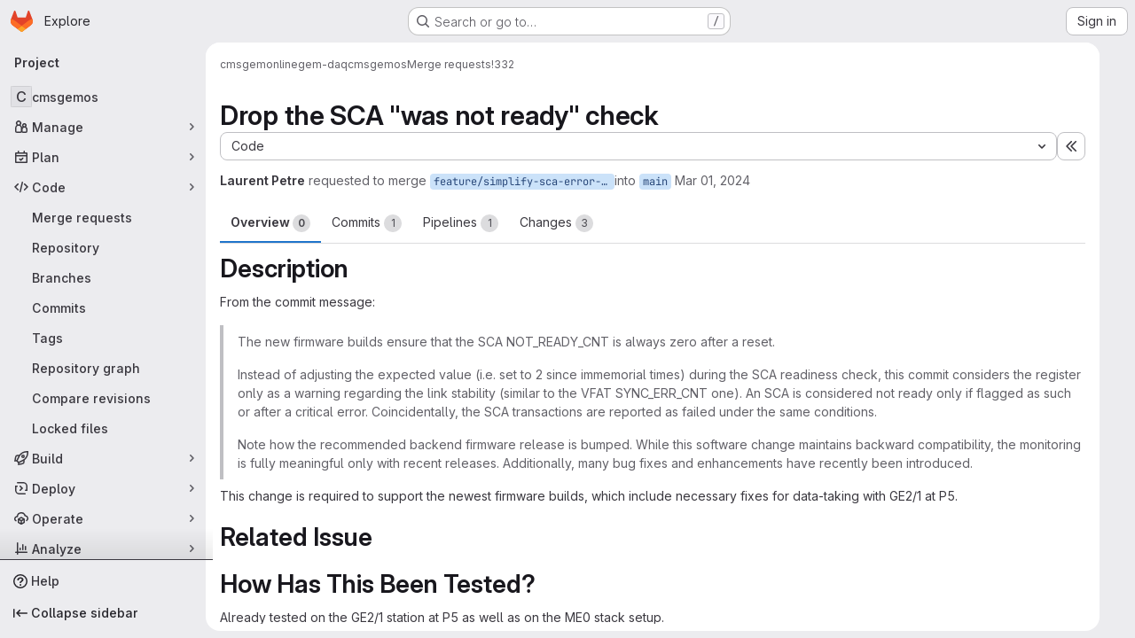

--- FILE ---
content_type: text/html; charset=utf-8
request_url: https://gitlab.cern.ch/cmsgemonline/gem-daq/cmsgemos/-/merge_requests/332
body_size: 78151
content:






<!DOCTYPE html>
<html class="gl-system ui-neutral with-top-bar with-header application-chrome page-with-panels with-gl-container-queries " lang="en">
<head prefix="og: http://ogp.me/ns#">
<meta charset="utf-8">
<meta content="IE=edge" http-equiv="X-UA-Compatible">
<meta content="width=device-width, initial-scale=1" name="viewport">
<title>Drop the SCA &quot;was not ready&quot; check (!332) · Merge requests · cmsgemonline / gem-daq / cmsgemos · GitLab</title>
<script>
//<![CDATA[
window.gon={};gon.api_version="v4";gon.default_avatar_url="https://gitlab.cern.ch/assets/no_avatar-849f9c04a3a0d0cea2424ae97b27447dc64a7dbfae83c036c45b403392f0e8ba.png";gon.max_file_size=10;gon.asset_host=null;gon.webpack_public_path="/assets/webpack/";gon.relative_url_root="";gon.user_color_mode="gl-system";gon.user_color_scheme="white";gon.markdown_surround_selection=null;gon.markdown_automatic_lists=null;gon.markdown_maintain_indentation=null;gon.math_rendering_limits_enabled=true;gon.allow_immediate_namespaces_deletion=true;gon.recaptcha_api_server_url="https://www.recaptcha.net/recaptcha/api.js";gon.recaptcha_sitekey="";gon.gitlab_url="https://gitlab.cern.ch";gon.promo_url="https://about.gitlab.com";gon.forum_url="https://forum.gitlab.com";gon.docs_url="https://docs.gitlab.com";gon.revision="7cea8820417";gon.feature_category="code_review_workflow";gon.gitlab_logo="/assets/gitlab_logo-2957169c8ef64c58616a1ac3f4fc626e8a35ce4eb3ed31bb0d873712f2a041a0.png";gon.secure=true;gon.sprite_icons="/assets/icons-4c8dcc4ae95b72054c5ab1467cf841cbe8c4717ac179b67e7e1f80a72d92038a.svg";gon.sprite_file_icons="/assets/file_icons/file_icons-90de312d3dbe794a19dee8aee171f184ff69ca9c9cf9fe37e8b254e84c3a1543.svg";gon.illustrations_path="/images/illustrations.svg";gon.emoji_sprites_css_path="/assets/emoji_sprites-bd26211944b9d072037ec97cb138f1a52cd03ef185cd38b8d1fcc963245199a1.css";gon.emoji_backend_version=4;gon.gridstack_css_path="/assets/lazy_bundles/gridstack-f42069e5c7b1542688660592b48f2cbd86e26b77030efd195d124dbd8fe64434.css";gon.test_env=false;gon.disable_animations=null;gon.suggested_label_colors={"#cc338b":"Magenta-pink","#dc143c":"Crimson","#c21e56":"Rose red","#cd5b45":"Dark coral","#ed9121":"Carrot orange","#eee600":"Titanium yellow","#009966":"Green-cyan","#8fbc8f":"Dark sea green","#6699cc":"Blue-gray","#e6e6fa":"Lavender","#9400d3":"Dark violet","#330066":"Deep violet","#36454f":"Charcoal grey","#808080":"Gray"};gon.first_day_of_week=0;gon.time_display_relative=true;gon.time_display_format=0;gon.ee=true;gon.jh=false;gon.dot_com=false;gon.uf_error_prefix="UF";gon.pat_prefix="glpat-";gon.keyboard_shortcuts_enabled=true;gon.broadcast_message_dismissal_path=null;gon.diagramsnet_url="https://embed.diagrams.net";gon.features={"uiForOrganizations":false,"organizationSwitching":false,"findAndReplace":false,"removeMonitorMetrics":true,"workItemViewForIssues":true,"newProjectCreationForm":false,"workItemsClientSideBoards":false,"glqlWorkItems":true,"glqlAggregation":false,"glqlTypescript":false,"paneledView":true,"archiveGroup":false,"accessibleLoadingButton":false,"projectStudioEnabled":true,"advancedContextResolver":true,"duoUiNext":false,"glqlLoadOnClick":false,"showMergeRequestStatusDraft":false,"mrPipelinesGraphql":false,"notificationsTodosButtons":false,"mrReviewBatchSubmit":true,"mergeWidgetStopPolling":false,"mergeTrainsSkipTrain":true,"securityPolicyApprovalWarnMode":true,"allowMergeTrainRetryMerge":false,"aiDuoAgentFixPipelineButton":true,"findingCreateJiraIssueMutation":true,"mrReportsTab":false,"validityChecksSecurityFindingStatus":false,"secretDetectionValidityChecksRefreshToken":false};gon.roadmap_epics_limit=1000;gon.subscriptions_url="https://customers.gitlab.com";gon.abilities={"resolveVulnerabilityWithAi":false,"measureCommentTemperature":false};
//]]>
</script>

<script>
//<![CDATA[
const root = document.documentElement;
if (window.matchMedia('(prefers-color-scheme: dark)').matches) {
  root.classList.add('gl-dark');
}

window.matchMedia('(prefers-color-scheme: dark)').addEventListener('change', (e) => {
  if (e.matches) {
    root.classList.add('gl-dark');
  } else {
    root.classList.remove('gl-dark');
  }
});

//]]>
</script>
<script>
//<![CDATA[
var gl = window.gl || {};
gl.startup_calls = {"/cmsgemonline/gem-daq/cmsgemos/-/merge_requests/332/diffs_metadata.json?diff_head=true\u0026view=inline\u0026w=1":{},"/cmsgemonline/gem-daq/cmsgemos/-/merge_requests/332/discussions.json?notes_filter=0\u0026per_page=20\u0026persist_filter=false":{},"/cmsgemonline/gem-daq/cmsgemos/-/merge_requests/332/widget.json":{},"/cmsgemonline/gem-daq/cmsgemos/-/merge_requests/332/cached_widget.json":{},"/cmsgemonline/gem-daq/cmsgemos/-/merge_requests/332.json?serializer=sidebar_extras":{}};
gl.startup_graphql_calls = null;

if (gl.startup_calls && window.fetch) {
  Object.keys(gl.startup_calls).forEach(apiCall => {
   gl.startup_calls[apiCall] = {
      fetchCall: fetch(apiCall, {
        // Emulate XHR for Rails AJAX request checks
        headers: {
          'X-Requested-With': 'XMLHttpRequest'
        },
        // fetch won’t send cookies in older browsers, unless you set the credentials init option.
        // We set to `same-origin` which is default value in modern browsers.
        // See https://github.com/whatwg/fetch/pull/585 for more information.
        credentials: 'same-origin'
      })
    };
  });
}
if (gl.startup_graphql_calls && window.fetch) {
  const headers = {"X-CSRF-Token":"4C_X2iMfeZfadGl-TCS_389GVtKtN9TnxBiS9Yk0ycXseAowd_e0pG84uexB33jUzEvpzzBKCO81ESEmEBxrpQ","x-gitlab-feature-category":"code_review_workflow"};
  const url = `https://gitlab.cern.ch/api/graphql`

  const opts = {
    method: "POST",
    headers: {
      "Content-Type": "application/json",
      ...headers,
    }
  };

  gl.startup_graphql_calls = gl.startup_graphql_calls.map(call => ({
    ...call,
    fetchCall: fetch(url, {
      ...opts,
      credentials: 'same-origin',
      body: JSON.stringify(call)
    })
  }))
}


//]]>
</script>



<meta content="light dark" name="color-scheme">
<link rel="stylesheet" href="/assets/application-f2d09ef99ccb627de2b0426cd8ee78aaed7b424ddd90a1ea701b155e065e4a54.css" media="(prefers-color-scheme: light)" />
<link rel="stylesheet" href="/assets/application_dark-99e6c5bd0096fbf99e6c08f2c3c7097f598a1928b83e0fe033591ede4ec3e672.css" media="(prefers-color-scheme: dark)" />
<link rel="stylesheet" href="/assets/page_bundles/merge_request-c6f260eb48cf3aef7c4713a5bd19819610af51a191f6ebf7728d9510743a8940.css" /><link rel="stylesheet" href="/assets/page_bundles/issuable-a1426ec32621b16dfde0bb759644dde9c2420a266b82578555e8cf4478d95dca.css" /><link rel="stylesheet" href="/assets/page_bundles/notes_shared-a4dff941637ebef2cf76105ce3c2b1b2cb2c523f2af7710be4e47d6892e03c41.css" /><link rel="stylesheet" href="/assets/page_bundles/design_management-714c36aa7869317006d0fdf3fa26fe925dcbcda6a0c71a93a3e54f3fc27ca849.css" /><link rel="stylesheet" href="/assets/page_bundles/merge_requests-a1cb48938a4df341ac244dfd49ed0c587d67d4fb3668ecc56dc4b235818b85a6.css" /><link rel="stylesheet" href="/assets/page_bundles/pipelines-73aa3826d1ff6db534ba4e57bcc5d791bd6058b88c0caeaa5c16d7857acb5ac2.css" /><link rel="stylesheet" href="/assets/page_bundles/reports-29e64d01ce221f24f5d01336bdfebb32405c7ed6bd1ca434396aacedb72dd3e3.css" /><link rel="stylesheet" href="/assets/page_bundles/ci_status-a8a0940e57bbda1e5773df806e02e1d49d605920f355620790dff8de65c19ff4.css" /><link rel="stylesheet" href="/assets/page_bundles/labels-b23cc06813aa6fbbc608e40531a9a2c605d4b464b1a2b1bd22360ba37986127f.css" /><link rel="stylesheet" href="/assets/page_bundles/commit_description-9e7efe20f0cef17d0606edabfad0418e9eb224aaeaa2dae32c817060fa60abcc.css" /><link rel="stylesheet" href="/assets/page_bundles/work_items-9f34e9e1785e95144a97edb25299b8dd0d2e641f7efb2d8b7bea3717104ed8f2.css" />
<link rel="stylesheet" href="/assets/tailwind_cqs-8fc5f01a95e81115af88b563c367313aa35f2f4341954085107d89e98a2b9241.css" />


<link rel="stylesheet" href="/assets/fonts-deb7ad1d55ca77c0172d8538d53442af63604ff490c74acc2859db295c125bdb.css" />
<link rel="stylesheet" href="/assets/highlight/themes/white-9669e20d2bac0337d55977e9ba6cf7540fcbb9d11ec33b69e51bae1d72e40db3.css" media="(prefers-color-scheme: light)" />
<link rel="stylesheet" href="/assets/highlight/themes/dark-c73a404d1f019e02345db3f656cde81011d1ed7ae616045770ab85f7deac07d6.css" media="(prefers-color-scheme: dark)" />

<script src="/assets/webpack/runtime.3cfd2f43.bundle.js" defer="defer"></script>
<script src="/assets/webpack/main.4b4187cf.chunk.js" defer="defer"></script>
<script src="/assets/webpack/tracker.85adcc5f.chunk.js" defer="defer"></script>
<script>
//<![CDATA[
window.snowplowOptions = {"namespace":"gl","hostname":"gitlab.cern.ch:443","postPath":"/-/collect_events","forceSecureTracker":true,"appId":"gitlab_sm"}

gl = window.gl || {};
gl.snowplowStandardContext = {"schema":"iglu:com.gitlab/gitlab_standard/jsonschema/1-1-7","data":{"environment":"self-managed","source":"gitlab-rails","correlation_id":"01KF750B32RHWJDJQKKY2D1DCP","plan":"ultimate","extra":{},"user_id":null,"global_user_id":null,"user_type":null,"is_gitlab_team_member":null,"namespace_id":33185,"ultimate_parent_namespace_id":26798,"project_id":89788,"feature_enabled_by_namespace_ids":null,"realm":"self-managed","deployment_type":"self-managed","instance_id":"94615653-f118-44c4-857e-07638ac2abcf","unique_instance_id":"c2f4407c-3764-59b6-806c-5cbbfcc71696","host_name":"gitlab.cern.ch","instance_version":"18.6.3","context_generated_at":"2026-01-17T23:35:19.801Z"}}
gl.snowplowPseudonymizedPageUrl = "https://gitlab.cern.ch/namespace33185/project89788/-/merge_requests/332";
gl.maskedDefaultReferrerUrl = null;
gl.ga4MeasurementId = 'G-ENFH3X7M5Y';
gl.duoEvents = ["ai_question_category","perform_completion_worker","process_gitlab_duo_question","agent_platform_session_created","agent_platform_session_dropped","agent_platform_session_finished","agent_platform_session_resumed","agent_platform_session_started","agent_platform_session_stopped","ai_response_time","ci_repository_xray_artifact_created","cleanup_stuck_agent_platform_session","click_purchase_seats_button_group_duo_pro_home_page","code_suggestion_accepted_in_ide","code_suggestion_rejected_in_ide","code_suggestion_shown_in_ide","code_suggestions_connection_details_rate_limit_exceeded","code_suggestions_direct_access_rate_limit_exceeded","code_suggestions_rate_limit_exceeded","create_ai_catalog_item","create_ai_catalog_item_consumer","create_ai_self_hosted_model","default_answer","delete_ai_catalog_item","delete_ai_catalog_item_consumer","delete_ai_self_hosted_model","detected_high_comment_temperature","detected_repeated_high_comment_temperature","encounter_duo_code_review_error_during_review","error_answer","excluded_files_from_duo_code_review","execute_llm_method","find_no_issues_duo_code_review_after_review","find_nothing_to_review_duo_code_review_on_mr","finish_duo_workflow_execution","finish_mcp_tool_call","forced_high_temperature_commenting","i_quickactions_q","include_repository_xray_data_into_code_generation_prompt","mention_gitlabduo_in_mr_comment","post_comment_duo_code_review_on_diff","process_gitlab_duo_slash_command","react_thumbs_down_on_duo_code_review_comment","react_thumbs_up_on_duo_code_review_comment","request_ask_help","request_duo_chat_response","request_review_duo_code_review_on_mr_by_author","request_review_duo_code_review_on_mr_by_non_author","requested_comment_temperature","retry_duo_workflow_execution","start_duo_workflow_execution","start_mcp_tool_call","submit_gitlab_duo_question","tokens_per_embedding","tokens_per_user_request_prompt","tokens_per_user_request_response","trigger_ai_catalog_item","troubleshoot_job","update_ai_catalog_item","update_ai_catalog_item_consumer","update_ai_self_hosted_model","update_model_selection_feature","update_self_hosted_ai_feature_to_vendored_model","view_ai_catalog_item","view_ai_catalog_item_index"];
gl.onlySendDuoEvents = true;


//]]>
</script>
<link rel="preload" href="/assets/application-f2d09ef99ccb627de2b0426cd8ee78aaed7b424ddd90a1ea701b155e065e4a54.css" as="style" type="text/css">
<link rel="preload" href="/assets/highlight/themes/white-9669e20d2bac0337d55977e9ba6cf7540fcbb9d11ec33b69e51bae1d72e40db3.css" as="style" type="text/css">




<script src="/assets/webpack/commons-pages.groups.settings.work_items.show-super_sidebar.6f26c987.chunk.js" defer="defer"></script>
<script src="/assets/webpack/commons-pages.search.show-super_sidebar.4d8d8208.chunk.js" defer="defer"></script>
<script src="/assets/webpack/super_sidebar.6181a133.chunk.js" defer="defer"></script>
<script src="/assets/webpack/prosemirror.1da0b164.chunk.js" defer="defer"></script>
<script src="/assets/webpack/commons-pages.projects-pages.projects.activity-pages.projects.alert_management.details-pages.project-3888eb97.2fd41a56.chunk.js" defer="defer"></script>
<script src="/assets/webpack/17193943.a311f65b.chunk.js" defer="defer"></script>
<script src="/assets/webpack/commons-initGFMInput-pages.admin.topics.edit-pages.admin.topics.new-pages.dashboard.home-pages.group-2014ab46.2da87fd4.chunk.js" defer="defer"></script>
<script src="/assets/webpack/commons-pages.admin.topics.edit-pages.admin.topics.new-pages.dashboard.home-pages.groups.comment_tem-47dd801c.1e023519.chunk.js" defer="defer"></script>
<script src="/assets/webpack/commons-pages.admin.topics.edit-pages.admin.topics.new-pages.groups.comment_templates-pages.groups.e-a7d9d04b.45d259e1.chunk.js" defer="defer"></script>
<script src="/assets/webpack/540c13ba.d09bd6a3.chunk.js" defer="defer"></script>
<script src="/assets/webpack/commons-pages.admin.topics.edit-pages.admin.topics.new-pages.groups.comment_templates-pages.groups.e-55ef0d0c.27be6aed.chunk.js" defer="defer"></script>
<script src="/assets/webpack/commons-pages.admin.topics.edit-pages.admin.topics.new-pages.groups.comment_templates-pages.groups.e-8f59b49e.58edd0ac.chunk.js" defer="defer"></script>
<script src="/assets/webpack/commons-pages.admin.topics.edit-pages.admin.topics.new-pages.groups.comment_templates-pages.groups.e-13a3455f.0a3303b2.chunk.js" defer="defer"></script>
<script src="/assets/webpack/10f28774.6456808a.chunk.js" defer="defer"></script>
<script src="/assets/webpack/commons-pages.dashboard.milestones.show-pages.groups.epics.index-pages.groups.epics.new-pages.groups-95515065.083f0a3c.chunk.js" defer="defer"></script>
<script src="/assets/webpack/commons-pages.groups.epics.index-pages.groups.epics.new-pages.groups.epics.show-pages.groups.issues--2ed7c20d.ed331a13.chunk.js" defer="defer"></script>
<script src="/assets/webpack/commons-pages.groups.epics.index-pages.groups.epics.new-pages.groups.epics.show-pages.groups.issues--259a9b4f.e7dcad36.chunk.js" defer="defer"></script>
<script src="/assets/webpack/commons-pages.groups.epics.index-pages.groups.epics.new-pages.groups.epics.show-pages.groups.issues--44ec37b4.84a2ca21.chunk.js" defer="defer"></script>
<script src="/assets/webpack/1f5b0d56.7050c56c.chunk.js" defer="defer"></script>
<script src="/assets/webpack/5e875701.96783cde.chunk.js" defer="defer"></script>
<script src="/assets/webpack/3248dfb2.ac9a2353.chunk.js" defer="defer"></script>
<script src="/assets/webpack/pages.projects.merge_requests.show.0636e738.chunk.js" defer="defer"></script>

<meta content="object" property="og:type">
<meta content="GitLab" property="og:site_name">
<meta content="Drop the SCA &quot;was not ready&quot; check (!332) · Merge requests · cmsgemonline / gem-daq / cmsgemos · GitLab" property="og:title">
<meta content=" Description From the commit message:  The new firmware builds ensure that the SCA NOT_READY_CNT is always zero..." property="og:description">
<meta content="https://gitlab.cern.ch/assets/twitter_card-570ddb06edf56a2312253c5872489847a0f385112ddbcd71ccfa1570febab5d2.jpg" property="og:image">
<meta content="64" property="og:image:width">
<meta content="64" property="og:image:height">
<meta content="https://gitlab.cern.ch/cmsgemonline/gem-daq/cmsgemos/-/merge_requests/332" property="og:url">
<meta content="summary" property="twitter:card">
<meta content="Drop the SCA &quot;was not ready&quot; check (!332) · Merge requests · cmsgemonline / gem-daq / cmsgemos · GitLab" property="twitter:title">
<meta content=" Description From the commit message:  The new firmware builds ensure that the SCA NOT_READY_CNT is always zero..." property="twitter:description">
<meta content="https://gitlab.cern.ch/assets/twitter_card-570ddb06edf56a2312253c5872489847a0f385112ddbcd71ccfa1570febab5d2.jpg" property="twitter:image">
<meta property="twitter:label1" content="Author"><meta property="twitter:data1" content="Laurent Petre"><meta property="twitter:label2" content="Assignee"><meta property="twitter:data2" content="Laurent Petre">
<meta name="csrf-param" content="authenticity_token" />
<meta name="csrf-token" content="YaGGMXvVyj_GWGOtW9060-ZEs-u6yDVg4w5VQBJ7GkZt9lvbLz0HDHMUsz9WJv3Y5UkM9ie16WgSB-aTi1O4Jg" />
<meta name="csp-nonce" />
<meta name="action-cable-url" content="/-/cable" />
<link href="/-/manifest.json" rel="manifest">
<link rel="icon" type="image/png" href="/assets/favicon-72a2cad5025aa931d6ea56c3201d1f18e68a8cd39788c7c80d5b2b82aa5143ef.png" id="favicon" data-original-href="/assets/favicon-72a2cad5025aa931d6ea56c3201d1f18e68a8cd39788c7c80d5b2b82aa5143ef.png" />
<link rel="apple-touch-icon" type="image/x-icon" href="/assets/apple-touch-icon-b049d4bc0dd9626f31db825d61880737befc7835982586d015bded10b4435460.png" />
<link href="/search/opensearch.xml" rel="search" title="Search GitLab" type="application/opensearchdescription+xml">




<meta content=" Description From the commit message:  The new firmware builds ensure that the SCA NOT_READY_CNT is always zero..." name="description">
<meta content="#ececef" name="theme-color">
</head>

<body class="tab-width-8 gl-browser-chrome gl-platform-mac " data-group="gem-daq" data-group-full-path="cmsgemonline/gem-daq" data-namespace-id="33185" data-page="projects:merge_requests:show" data-page-type-id="332" data-project="cmsgemos" data-project-full-path="cmsgemonline/gem-daq/cmsgemos" data-project-id="89788" data-project-studio-available="true" data-project-studio-enabled="true">
<div id="js-tooltips-container"></div>
<script>
//<![CDATA[
gl = window.gl || {};
gl.GfmAutoComplete = gl.GfmAutoComplete || {};
gl.GfmAutoComplete.dataSources = {"epics":"/cmsgemonline/gem-daq/cmsgemos/-/autocomplete_sources/epics","iterations":"/cmsgemonline/gem-daq/cmsgemos/-/autocomplete_sources/iterations","vulnerabilities":"/cmsgemonline/gem-daq/cmsgemos/-/autocomplete_sources/vulnerabilities","members":"/cmsgemonline/gem-daq/cmsgemos/-/autocomplete_sources/members?type=MergeRequest\u0026type_id=332","issues":"/cmsgemonline/gem-daq/cmsgemos/-/autocomplete_sources/issues","mergeRequests":"/cmsgemonline/gem-daq/cmsgemos/-/autocomplete_sources/merge_requests","labels":"/cmsgemonline/gem-daq/cmsgemos/-/autocomplete_sources/labels?type=MergeRequest\u0026type_id=332","milestones":"/cmsgemonline/gem-daq/cmsgemos/-/autocomplete_sources/milestones","commands":"/cmsgemonline/gem-daq/cmsgemos/-/autocomplete_sources/commands?type=MergeRequest\u0026type_id=332","snippets":"/cmsgemonline/gem-daq/cmsgemos/-/autocomplete_sources/snippets","contacts":"/cmsgemonline/gem-daq/cmsgemos/-/autocomplete_sources/contacts?type=MergeRequest\u0026type_id=332"};


//]]>
</script>
<script>
//<![CDATA[
gl = window.gl || {};
gl.client = {"isChrome":true,"isMac":true};


//]]>
</script>


<header class="super-topbar js-super-topbar"></header>
<div class="layout-page page-gutter  page-with-super-sidebar">
<script>
//<![CDATA[
const outer = document.createElement('div');
outer.style.visibility = 'hidden';
outer.style.overflow = 'scroll';
document.body.appendChild(outer);
const inner = document.createElement('div');
outer.appendChild(inner);
const scrollbarWidth = outer.offsetWidth - inner.offsetWidth;
outer.parentNode.removeChild(outer);
document.documentElement.style.setProperty('--scrollbar-width', `${scrollbarWidth}px`);

//]]>
</script><aside class="js-super-sidebar super-sidebar super-sidebar-loading" data-command-palette="{&quot;project_files_url&quot;:&quot;/cmsgemonline/gem-daq/cmsgemos/-/files/main?format=json&quot;,&quot;project_blob_url&quot;:&quot;/cmsgemonline/gem-daq/cmsgemos/-/blob/main&quot;}" data-force-desktop-expanded-sidebar="" data-is-saas="false" data-root-path="/" data-sidebar="{&quot;is_logged_in&quot;:false,&quot;compare_plans_url&quot;:&quot;https://about.gitlab.com/pricing&quot;,&quot;context_switcher_links&quot;:[{&quot;title&quot;:&quot;Explore&quot;,&quot;link&quot;:&quot;/explore&quot;,&quot;icon&quot;:&quot;compass&quot;}],&quot;current_menu_items&quot;:[{&quot;id&quot;:&quot;project_overview&quot;,&quot;title&quot;:&quot;cmsgemos&quot;,&quot;entity_id&quot;:89788,&quot;link&quot;:&quot;/cmsgemonline/gem-daq/cmsgemos&quot;,&quot;link_classes&quot;:&quot;shortcuts-project&quot;,&quot;is_active&quot;:false},{&quot;id&quot;:&quot;manage_menu&quot;,&quot;title&quot;:&quot;Manage&quot;,&quot;icon&quot;:&quot;users&quot;,&quot;avatar_shape&quot;:&quot;rect&quot;,&quot;link&quot;:&quot;/cmsgemonline/gem-daq/cmsgemos/activity&quot;,&quot;is_active&quot;:false,&quot;items&quot;:[{&quot;id&quot;:&quot;activity&quot;,&quot;title&quot;:&quot;Activity&quot;,&quot;link&quot;:&quot;/cmsgemonline/gem-daq/cmsgemos/activity&quot;,&quot;link_classes&quot;:&quot;shortcuts-project-activity&quot;,&quot;is_active&quot;:false},{&quot;id&quot;:&quot;members&quot;,&quot;title&quot;:&quot;Members&quot;,&quot;link&quot;:&quot;/cmsgemonline/gem-daq/cmsgemos/-/project_members&quot;,&quot;is_active&quot;:false},{&quot;id&quot;:&quot;labels&quot;,&quot;title&quot;:&quot;Labels&quot;,&quot;link&quot;:&quot;/cmsgemonline/gem-daq/cmsgemos/-/labels&quot;,&quot;is_active&quot;:false}],&quot;separated&quot;:false},{&quot;id&quot;:&quot;plan_menu&quot;,&quot;title&quot;:&quot;Plan&quot;,&quot;icon&quot;:&quot;planning&quot;,&quot;avatar_shape&quot;:&quot;rect&quot;,&quot;link&quot;:&quot;/cmsgemonline/gem-daq/cmsgemos/-/issues&quot;,&quot;is_active&quot;:false,&quot;items&quot;:[{&quot;id&quot;:&quot;project_issue_list&quot;,&quot;title&quot;:&quot;Issues&quot;,&quot;link&quot;:&quot;/cmsgemonline/gem-daq/cmsgemos/-/issues&quot;,&quot;link_classes&quot;:&quot;shortcuts-issues has-sub-items&quot;,&quot;pill_count_field&quot;:&quot;openIssuesCount&quot;,&quot;pill_count_dynamic&quot;:false,&quot;is_active&quot;:false},{&quot;id&quot;:&quot;boards&quot;,&quot;title&quot;:&quot;Issue boards&quot;,&quot;link&quot;:&quot;/cmsgemonline/gem-daq/cmsgemos/-/boards&quot;,&quot;link_classes&quot;:&quot;shortcuts-issue-boards&quot;,&quot;is_active&quot;:false},{&quot;id&quot;:&quot;milestones&quot;,&quot;title&quot;:&quot;Milestones&quot;,&quot;link&quot;:&quot;/cmsgemonline/gem-daq/cmsgemos/-/milestones&quot;,&quot;is_active&quot;:false},{&quot;id&quot;:&quot;iterations&quot;,&quot;title&quot;:&quot;Iterations&quot;,&quot;link&quot;:&quot;/cmsgemonline/gem-daq/cmsgemos/-/cadences&quot;,&quot;is_active&quot;:false},{&quot;id&quot;:&quot;requirements&quot;,&quot;title&quot;:&quot;Requirements&quot;,&quot;link&quot;:&quot;/cmsgemonline/gem-daq/cmsgemos/-/requirements_management/requirements&quot;,&quot;is_active&quot;:false}],&quot;separated&quot;:false},{&quot;id&quot;:&quot;code_menu&quot;,&quot;title&quot;:&quot;Code&quot;,&quot;icon&quot;:&quot;code&quot;,&quot;avatar_shape&quot;:&quot;rect&quot;,&quot;link&quot;:&quot;/cmsgemonline/gem-daq/cmsgemos/-/merge_requests&quot;,&quot;is_active&quot;:true,&quot;items&quot;:[{&quot;id&quot;:&quot;project_merge_request_list&quot;,&quot;title&quot;:&quot;Merge requests&quot;,&quot;link&quot;:&quot;/cmsgemonline/gem-daq/cmsgemos/-/merge_requests&quot;,&quot;link_classes&quot;:&quot;shortcuts-merge_requests&quot;,&quot;pill_count_field&quot;:&quot;openMergeRequestsCount&quot;,&quot;pill_count_dynamic&quot;:false,&quot;is_active&quot;:true},{&quot;id&quot;:&quot;files&quot;,&quot;title&quot;:&quot;Repository&quot;,&quot;link&quot;:&quot;/cmsgemonline/gem-daq/cmsgemos/-/tree/main&quot;,&quot;link_classes&quot;:&quot;shortcuts-tree&quot;,&quot;is_active&quot;:false},{&quot;id&quot;:&quot;branches&quot;,&quot;title&quot;:&quot;Branches&quot;,&quot;link&quot;:&quot;/cmsgemonline/gem-daq/cmsgemos/-/branches&quot;,&quot;is_active&quot;:false},{&quot;id&quot;:&quot;commits&quot;,&quot;title&quot;:&quot;Commits&quot;,&quot;link&quot;:&quot;/cmsgemonline/gem-daq/cmsgemos/-/commits/main?ref_type=heads&quot;,&quot;link_classes&quot;:&quot;shortcuts-commits&quot;,&quot;is_active&quot;:false},{&quot;id&quot;:&quot;tags&quot;,&quot;title&quot;:&quot;Tags&quot;,&quot;link&quot;:&quot;/cmsgemonline/gem-daq/cmsgemos/-/tags&quot;,&quot;is_active&quot;:false},{&quot;id&quot;:&quot;graphs&quot;,&quot;title&quot;:&quot;Repository graph&quot;,&quot;link&quot;:&quot;/cmsgemonline/gem-daq/cmsgemos/-/network/main?ref_type=heads&quot;,&quot;link_classes&quot;:&quot;shortcuts-network&quot;,&quot;is_active&quot;:false},{&quot;id&quot;:&quot;compare&quot;,&quot;title&quot;:&quot;Compare revisions&quot;,&quot;link&quot;:&quot;/cmsgemonline/gem-daq/cmsgemos/-/compare?from=main\u0026to=main&quot;,&quot;is_active&quot;:false},{&quot;id&quot;:&quot;file_locks&quot;,&quot;title&quot;:&quot;Locked files&quot;,&quot;link&quot;:&quot;/cmsgemonline/gem-daq/cmsgemos/path_locks&quot;,&quot;is_active&quot;:false}],&quot;separated&quot;:false},{&quot;id&quot;:&quot;build_menu&quot;,&quot;title&quot;:&quot;Build&quot;,&quot;icon&quot;:&quot;rocket&quot;,&quot;avatar_shape&quot;:&quot;rect&quot;,&quot;link&quot;:&quot;/cmsgemonline/gem-daq/cmsgemos/-/pipelines&quot;,&quot;is_active&quot;:false,&quot;items&quot;:[{&quot;id&quot;:&quot;pipelines&quot;,&quot;title&quot;:&quot;Pipelines&quot;,&quot;link&quot;:&quot;/cmsgemonline/gem-daq/cmsgemos/-/pipelines&quot;,&quot;link_classes&quot;:&quot;shortcuts-pipelines&quot;,&quot;is_active&quot;:false},{&quot;id&quot;:&quot;jobs&quot;,&quot;title&quot;:&quot;Jobs&quot;,&quot;link&quot;:&quot;/cmsgemonline/gem-daq/cmsgemos/-/jobs&quot;,&quot;link_classes&quot;:&quot;shortcuts-builds&quot;,&quot;is_active&quot;:false},{&quot;id&quot;:&quot;pipeline_schedules&quot;,&quot;title&quot;:&quot;Pipeline schedules&quot;,&quot;link&quot;:&quot;/cmsgemonline/gem-daq/cmsgemos/-/pipeline_schedules&quot;,&quot;link_classes&quot;:&quot;shortcuts-builds&quot;,&quot;is_active&quot;:false},{&quot;id&quot;:&quot;test_cases&quot;,&quot;title&quot;:&quot;Test cases&quot;,&quot;link&quot;:&quot;/cmsgemonline/gem-daq/cmsgemos/-/quality/test_cases&quot;,&quot;link_classes&quot;:&quot;shortcuts-test-cases&quot;,&quot;is_active&quot;:false},{&quot;id&quot;:&quot;artifacts&quot;,&quot;title&quot;:&quot;Artifacts&quot;,&quot;link&quot;:&quot;/cmsgemonline/gem-daq/cmsgemos/-/artifacts&quot;,&quot;link_classes&quot;:&quot;shortcuts-builds&quot;,&quot;is_active&quot;:false}],&quot;separated&quot;:false},{&quot;id&quot;:&quot;deploy_menu&quot;,&quot;title&quot;:&quot;Deploy&quot;,&quot;icon&quot;:&quot;deployments&quot;,&quot;avatar_shape&quot;:&quot;rect&quot;,&quot;link&quot;:&quot;/cmsgemonline/gem-daq/cmsgemos/-/releases&quot;,&quot;is_active&quot;:false,&quot;items&quot;:[{&quot;id&quot;:&quot;releases&quot;,&quot;title&quot;:&quot;Releases&quot;,&quot;link&quot;:&quot;/cmsgemonline/gem-daq/cmsgemos/-/releases&quot;,&quot;link_classes&quot;:&quot;shortcuts-deployments-releases&quot;,&quot;is_active&quot;:false},{&quot;id&quot;:&quot;packages_registry&quot;,&quot;title&quot;:&quot;Package registry&quot;,&quot;link&quot;:&quot;/cmsgemonline/gem-daq/cmsgemos/-/packages&quot;,&quot;link_classes&quot;:&quot;shortcuts-container-registry&quot;,&quot;is_active&quot;:false},{&quot;id&quot;:&quot;container_registry&quot;,&quot;title&quot;:&quot;Container registry&quot;,&quot;link&quot;:&quot;/cmsgemonline/gem-daq/cmsgemos/container_registry&quot;,&quot;is_active&quot;:false},{&quot;id&quot;:&quot;model_registry&quot;,&quot;title&quot;:&quot;Model registry&quot;,&quot;link&quot;:&quot;/cmsgemonline/gem-daq/cmsgemos/-/ml/models&quot;,&quot;is_active&quot;:false}],&quot;separated&quot;:false},{&quot;id&quot;:&quot;operations_menu&quot;,&quot;title&quot;:&quot;Operate&quot;,&quot;icon&quot;:&quot;cloud-pod&quot;,&quot;avatar_shape&quot;:&quot;rect&quot;,&quot;link&quot;:&quot;/cmsgemonline/gem-daq/cmsgemos/-/environments&quot;,&quot;is_active&quot;:false,&quot;items&quot;:[{&quot;id&quot;:&quot;environments&quot;,&quot;title&quot;:&quot;Environments&quot;,&quot;link&quot;:&quot;/cmsgemonline/gem-daq/cmsgemos/-/environments&quot;,&quot;link_classes&quot;:&quot;shortcuts-environments&quot;,&quot;is_active&quot;:false},{&quot;id&quot;:&quot;infrastructure_registry&quot;,&quot;title&quot;:&quot;Terraform modules&quot;,&quot;link&quot;:&quot;/cmsgemonline/gem-daq/cmsgemos/-/terraform_module_registry&quot;,&quot;is_active&quot;:false}],&quot;separated&quot;:false},{&quot;id&quot;:&quot;analyze_menu&quot;,&quot;title&quot;:&quot;Analyze&quot;,&quot;icon&quot;:&quot;chart&quot;,&quot;avatar_shape&quot;:&quot;rect&quot;,&quot;link&quot;:&quot;/cmsgemonline/gem-daq/cmsgemos/-/graphs/main?ref_type=heads&quot;,&quot;is_active&quot;:false,&quot;items&quot;:[{&quot;id&quot;:&quot;contributors&quot;,&quot;title&quot;:&quot;Contributor analytics&quot;,&quot;link&quot;:&quot;/cmsgemonline/gem-daq/cmsgemos/-/graphs/main?ref_type=heads&quot;,&quot;is_active&quot;:false},{&quot;id&quot;:&quot;model_experiments&quot;,&quot;title&quot;:&quot;Model experiments&quot;,&quot;link&quot;:&quot;/cmsgemonline/gem-daq/cmsgemos/-/ml/experiments&quot;,&quot;is_active&quot;:false}],&quot;separated&quot;:false}],&quot;current_context_header&quot;:&quot;Project&quot;,&quot;support_path&quot;:&quot;https://about.gitlab.com/get-help/&quot;,&quot;docs_path&quot;:&quot;/help/docs&quot;,&quot;display_whats_new&quot;:false,&quot;show_version_check&quot;:false,&quot;search&quot;:{&quot;search_path&quot;:&quot;/search&quot;,&quot;issues_path&quot;:&quot;/dashboard/issues&quot;,&quot;mr_path&quot;:&quot;/dashboard/merge_requests&quot;,&quot;autocomplete_path&quot;:&quot;/search/autocomplete&quot;,&quot;settings_path&quot;:&quot;/search/settings&quot;,&quot;search_context&quot;:{&quot;group&quot;:{&quot;id&quot;:33185,&quot;name&quot;:&quot;gem-daq&quot;,&quot;full_name&quot;:&quot;cmsgemonline / gem-daq&quot;},&quot;group_metadata&quot;:{&quot;issues_path&quot;:&quot;/groups/cmsgemonline/gem-daq/-/issues&quot;,&quot;mr_path&quot;:&quot;/groups/cmsgemonline/gem-daq/-/merge_requests&quot;},&quot;project&quot;:{&quot;id&quot;:89788,&quot;name&quot;:&quot;cmsgemos&quot;},&quot;project_metadata&quot;:{&quot;mr_path&quot;:&quot;/cmsgemonline/gem-daq/cmsgemos/-/merge_requests&quot;,&quot;issues_path&quot;:&quot;/cmsgemonline/gem-daq/cmsgemos/-/issues&quot;},&quot;code_search&quot;:false,&quot;scope&quot;:&quot;merge_requests&quot;,&quot;for_snippets&quot;:null}},&quot;panel_type&quot;:&quot;project&quot;,&quot;shortcut_links&quot;:[{&quot;title&quot;:&quot;Snippets&quot;,&quot;href&quot;:&quot;/explore/snippets&quot;,&quot;css_class&quot;:&quot;dashboard-shortcuts-snippets&quot;},{&quot;title&quot;:&quot;Groups&quot;,&quot;href&quot;:&quot;/explore/groups&quot;,&quot;css_class&quot;:&quot;dashboard-shortcuts-groups&quot;},{&quot;title&quot;:&quot;Projects&quot;,&quot;href&quot;:&quot;/explore/projects/starred&quot;,&quot;css_class&quot;:&quot;dashboard-shortcuts-projects&quot;}],&quot;terms&quot;:null,&quot;sign_in_visible&quot;:&quot;true&quot;,&quot;allow_signup&quot;:&quot;false&quot;,&quot;new_user_registration_path&quot;:&quot;/users/sign_up&quot;,&quot;sign_in_path&quot;:&quot;/users/sign_in?redirect_to_referer=yes&quot;}"></aside>


<div class="panels-container gl-flex gl-gap-3">
<div class="content-panels gl-flex-1 gl-w-full gl-flex gl-gap-3 gl-relative js-content-panels gl-@container/content-panels">
<div class="js-static-panel static-panel content-wrapper gl-relative paneled-view gl-flex-1 gl-overflow-y-auto gl-bg-default" id="static-panel-portal">
<div class="panel-header">
<div class="broadcast-wrapper">



</div>
<div class="top-bar-fixed container-fluid gl-rounded-t-lg gl-sticky gl-top-0 gl-left-0 gl-mx-0 gl-w-full" data-testid="top-bar">
<div class="top-bar-container gl-flex gl-items-center gl-gap-2">
<div class="gl-grow gl-basis-0 gl-flex gl-items-center gl-justify-start gl-gap-3">
<script type="application/ld+json">
{"@context":"https://schema.org","@type":"BreadcrumbList","itemListElement":[{"@type":"ListItem","position":1,"name":"cmsgemonline","item":"https://gitlab.cern.ch/cmsgemonline"},{"@type":"ListItem","position":2,"name":"gem-daq","item":"https://gitlab.cern.ch/cmsgemonline/gem-daq"},{"@type":"ListItem","position":3,"name":"cmsgemos","item":"https://gitlab.cern.ch/cmsgemonline/gem-daq/cmsgemos"},{"@type":"ListItem","position":4,"name":"Merge requests","item":"https://gitlab.cern.ch/cmsgemonline/gem-daq/cmsgemos/-/merge_requests"},{"@type":"ListItem","position":5,"name":"!332","item":"https://gitlab.cern.ch/cmsgemonline/gem-daq/cmsgemos/-/merge_requests/332"}]}


</script>
<div data-testid="breadcrumb-links" id="js-vue-page-breadcrumbs-wrapper">
<div data-breadcrumbs-json="[{&quot;text&quot;:&quot;cmsgemonline&quot;,&quot;href&quot;:&quot;/cmsgemonline&quot;,&quot;avatarPath&quot;:null},{&quot;text&quot;:&quot;gem-daq&quot;,&quot;href&quot;:&quot;/cmsgemonline/gem-daq&quot;,&quot;avatarPath&quot;:null},{&quot;text&quot;:&quot;cmsgemos&quot;,&quot;href&quot;:&quot;/cmsgemonline/gem-daq/cmsgemos&quot;,&quot;avatarPath&quot;:null},{&quot;text&quot;:&quot;Merge requests&quot;,&quot;href&quot;:&quot;/cmsgemonline/gem-daq/cmsgemos/-/merge_requests&quot;,&quot;avatarPath&quot;:null},{&quot;text&quot;:&quot;!332&quot;,&quot;href&quot;:&quot;/cmsgemonline/gem-daq/cmsgemos/-/merge_requests/332&quot;,&quot;avatarPath&quot;:null}]" id="js-vue-page-breadcrumbs"></div>
<div id="js-injected-page-breadcrumbs"></div>
<div id="js-page-breadcrumbs-extra"></div>
</div>


</div>

</div>
</div>

</div>
<div class="panel-content">
<div class="panel-content-inner js-static-panel-inner">
<div class="alert-wrapper alert-wrapper-top-space gl-flex gl-flex-col gl-gap-3 container-fluid container-limited">






























</div>

<div class="container-fluid container-limited project-highlight-puc">
<main class="content gl-@container/panel" id="content-body" itemscope itemtype="http://schema.org/SoftwareSourceCode">
<div id="js-drawer-container"></div>
<div class="flash-container flash-container-page sticky" data-testid="flash-container">
<div id="js-global-alerts"></div>
</div>







<div class="merge-request" data-lock-version="0" data-mr-action="show" data-project-path="cmsgemonline/gem-daq/cmsgemos" data-url="/cmsgemonline/gem-daq/cmsgemos/-/merge_requests/332.json">
<div class="detail-page-header gl-flex gl-pt-5 gl-gap-3 gl-flex-wrap gl-mb-3 @sm/panel:gl-flex-nowrap @sm/panel:gl-mb-0 is-merge-request">
<h1 class="title gl-heading-1 gl-self-center gl-mb-0 gl-flex-1 gl-wrap-anywhere" data-testid="title-content">
Drop the SCA "was not ready" check
</h1>
<div class="gl-flex gl-flex-row gl-gap-3 gl-w-full js-issuable-actions @sm/panel:gl-w-auto">
<div class="dropdown gl-dropdown gl-flex-1">
<div data-is-fork="false" data-reviewing-docs-path="/help/user/project/merge_requests/merge_request_troubleshooting.md#check-out-merge-requests-locally-through-the-head-ref" data-source-branch="feature/simplify-sca-error-conditions" data-source-project-default-url="https://gitlab.cern.ch/cmsgemonline/gem-daq/cmsgemos.git" data-source-project-full-path="cmsgemonline/gem-daq/cmsgemos" data-source-project-path="cmsgemos" id="js-check-out-modal"></div>
<button class="gl-button btn btn-md btn-default gl-flex gl-self-start gl-w-full @sm/panel:gl-w-auto !gl-pr-3" data-toggle="dropdown" data-testid="mr-code-dropdown" type="button"><span class="gl-button-text gl-inline-flex gl-justify-between gl-w-full">
Code
<svg class="s16 gl-icon gl-ml-2 !gl-mr-0" data-testid="chevron-down-icon"><use href="/assets/icons-4c8dcc4ae95b72054c5ab1467cf841cbe8c4717ac179b67e7e1f80a72d92038a.svg#chevron-down"></use></svg>

</span>

</button><div class="dropdown-menu dropdown-menu-right">
<div class="gl-dropdown-inner">
<div class="gl-dropdown-contents">
<ul>
<li class="gl-dropdown-section-header">
<header class="dropdown-header">
Review changes
</header>
</li>
<li class="gl-dropdown-item">
<button class="dropdown-item js-check-out-modal-trigger" type="button">
<div class="gl-dropdown-item-text-wrapper">
Check out branch
</div>
</button>
</li>
<li class="gl-dropdown-item">
<a target="_blank" class="dropdown-item" data-testid="open-in-workspace-button" data-event-tracking="click_new_workspace_button" data-event-label="merge_requests:show" href="/-/remote_development/workspaces/new?project=cmsgemonline%2Fgem-daq%2Fcmsgemos&amp;gitRef=feature/simplify-sca-error-conditions"><div class="gl-dropdown-item-text-wrapper">
Open in Workspace
</div>
</a></li>

<li class="gl-dropdown-divider">
<hr class="dropdown-divider">
</li>
<li class="gl-dropdown-section-header">
<header class="dropdown-header">
Download
</header>
</li>
<li class="gl-dropdown-item">
<a class="dropdown-item" download="" data-testid="download-email-patches-menu-item" href="/cmsgemonline/gem-daq/cmsgemos/-/merge_requests/332.patch"><div class="gl-dropdown-item-text-wrapper">
Patches
</div>
</a></li>
<li class="gl-dropdown-item">
<a class="dropdown-item" download="" data-testid="download-plain-diff-menu-item" href="/cmsgemonline/gem-daq/cmsgemos/-/merge_requests/332.diff"><div class="gl-dropdown-item-text-wrapper">
Plain diff
</div>
</a></li>
</ul>
</div>
</div>
</div>
</div>

<button class="gl-button btn btn-md btn-default btn-icon gl-h-fit gutter-toggle js-sidebar-toggle @lg/panel:!gl-hidden" type="button"><svg class="s16 gl-icon gl-button-icon " data-testid="chevron-double-lg-left-icon"><use href="/assets/icons-4c8dcc4ae95b72054c5ab1467cf841cbe8c4717ac179b67e7e1f80a72d92038a.svg#chevron-double-lg-left"></use></svg>
<span class="gl-button-text">
<span class="gl-sr-only">Expand sidebar</span>

</span>

</button></div>
</div>

<div data-can-summarize="false" data-new-comment-template-paths="[{&quot;text&quot;:&quot;Your comment templates&quot;,&quot;href&quot;:&quot;/-/profile/comment_templates&quot;}]" id="js-review-drawer"></div>
<div data-data="{&quot;iid&quot;:332,&quot;canResolveDiscussion&quot;:&quot;&quot;,&quot;defaultBranchName&quot;:&quot;main&quot;,&quot;projectPath&quot;:&quot;cmsgemonline/gem-daq/cmsgemos&quot;,&quot;sourceProjectPath&quot;:&quot;cmsgemonline/gem-daq/cmsgemos&quot;,&quot;title&quot;:&quot;Drop the SCA \&quot;was not ready\&quot; check&quot;,&quot;isFluidLayout&quot;:&quot;&quot;,&quot;blocksMerge&quot;:&quot;false&quot;,&quot;imported&quot;:&quot;false&quot;,&quot;isDraft&quot;:&quot;false&quot;,&quot;tabs&quot;:[[&quot;show&quot;,&quot;Overview&quot;,&quot;/cmsgemonline/gem-daq/cmsgemos/-/merge_requests/332&quot;,0],[&quot;commits&quot;,&quot;Commits&quot;,&quot;/cmsgemonline/gem-daq/cmsgemos/-/merge_requests/332/commits&quot;,1],[&quot;pipelines&quot;,&quot;Pipelines&quot;,&quot;/cmsgemonline/gem-daq/cmsgemos/-/merge_requests/332/pipelines&quot;,1],[&quot;diffs&quot;,&quot;Changes&quot;,&quot;/cmsgemonline/gem-daq/cmsgemos/-/merge_requests/332/diffs&quot;,&quot;3&quot;]]}" id="js-merge-sticky-header"></div>
<div class="merge-request-details issuable-details" data-id="89788">
<div class="merge-request-sticky-header-wrapper js-merge-request-sticky-header-wrapper">
<div class="merge-request-sticky-header gl-border-b">
<div class="detail-page-description gl-pt-2 gl-pb-4 gl-flex gl-items-baseline gl-flex-wrap gl-text-subtle gl-relative is-merge-request">
<div class="js-mr-header" data-hidden="false" data-iid="332" data-imported="false" data-is-draft="false" data-project-path="cmsgemonline/gem-daq/cmsgemos" data-state="merged"></div>
<a class="gl-my-0 gl-ml-1 gl-mr-2 gl-hidden gl-overflow-hidden gl-text-ellipsis gl-whitespace-nowrap gl-font-bold gl-text-default merge-request-sticky-title" aria-hidden="true" href="#top">Drop the SCA "was not ready" check
</a><div class="merge-request-author-container"><a class="author-link gl-text-link gl-font-bold gl-mr-2 js-user-link" data-user-id="10755" data-username="lpetre" data-name="Laurent Petre" data-testid="author-link" href="/lpetre"><span class="author">Laurent Petre</span></a>requested to merge </div><a title="feature/simplify-sca-error-conditions" class="ref-container gl-inline-block gl-truncate gl-max-w-26 gl-ml-2 gl-shrink-0" href="/cmsgemonline/gem-daq/cmsgemos/-/tree/feature/simplify-sca-error-conditions">feature/simplify-sca-error-conditions</a> <button class="gl-button btn btn-icon btn-sm btn-default btn-default-tertiary !gl-hidden @md/panel:!gl-inline-block gl-mx-1 js-source-branch-copy" title="Copy branch name &lt;kbd class=&#39;flat gl-ml-2&#39; aria-hidden=true&gt;b&lt;/kbd&gt;" aria-keyshortcuts="b" aria-label="Copy branch name" aria-live="polite" data-toggle="tooltip" data-placement="bottom" data-container="body" data-html="true" data-clipboard-text="feature/simplify-sca-error-conditions" type="button"><svg class="s16 gl-icon gl-button-icon " data-testid="copy-to-clipboard-icon"><use href="/assets/icons-4c8dcc4ae95b72054c5ab1467cf841cbe8c4717ac179b67e7e1f80a72d92038a.svg#copy-to-clipboard"></use></svg>

</button> into <a title="main" class="ref-container gl-inline-block gl-truncate gl-max-w-26 gl-shrink-0 gl-mx-2" href="/cmsgemonline/gem-daq/cmsgemos/-/tree/main">main</a>   <time class="js-timeago gl-inline-block" title="Mar 1, 2024 6:50pm" datetime="2024-03-01T18:50:08Z" tabindex="0" aria-label="Mar 1, 2024 6:50pm" data-toggle="tooltip" data-placement="top" data-container="body">Mar 01, 2024</time>
</div>

<div class="merge-request-tabs-container gl-flex gl-justify-between gl-relative gl-gap-2 is-merge-request js-tabs-affix">
<ul class="merge-request-tabs nav-tabs nav nav-links gl-flex gl-flex-nowrap gl-m-0 gl-p-0 gl-border-0 gl-h-9">
<li class="notes-tab active" data-testid="notes-tab">
<a data-action="show" data-target="#notes" data-toggle="tabvue" href="/cmsgemonline/gem-daq/cmsgemos/-/merge_requests/332">Overview
<span class="gl-badge badge badge-pill badge-neutral js-discussions-count"><span class="gl-badge-content">0</span></span>
</a>
</li>
<li class="commits-tab" data-testid="commits-tab">
<a data-action="commits" data-target="#commits" data-toggle="tabvue" href="/cmsgemonline/gem-daq/cmsgemos/-/merge_requests/332/commits">Commits
<span class="gl-badge badge badge-pill badge-neutral js-commits-count"><span class="gl-badge-content">1</span></span>
</a>
</li>
<li class="pipelines-tab">
<a data-action="pipelines" data-target="#pipelines" data-toggle="tabvue" href="/cmsgemonline/gem-daq/cmsgemos/-/merge_requests/332/pipelines">Pipelines
<span class="gl-badge badge badge-pill badge-neutral js-pipelines-mr-count"><span class="gl-badge-content">1</span></span>
</a>
</li>

<li class="diffs-tab js-diffs-tab" data-testid="diffs-tab" id="diffs-tab">
<a data-action="diffs" data-target="#diffs" data-toggle="tabvue" href="/cmsgemonline/gem-daq/cmsgemos/-/merge_requests/332/diffs">Changes
<span class="gl-badge badge badge-pill badge-neutral js-changes-tab-count" data-gid="gid://gitlab/MergeRequest/643557"><span class="gl-badge-content">3</span></span>
</a>
</li>
</ul>
<div class="merge-request-tabs-actions gl-flex gl-flex-wrap gl-items-center gl-gap-3">
<div data-blocks-merge="false" data-can-resolve-discussion="" id="js-vue-discussion-counter"></div>
<div id="js-submit-review-button"></div>
</div>
</div>
</div>
</div>
<div class="tab-content" id="diff-notes-app">
<div id="js-diff-file-finder">
<div id="js-code-navigation"></div>
</div>
<div class="tab-pane notes voting_notes" id="notes" style="display: block">
<div class="merge-request-overview">
<section>
<div class="issuable-discussion js-vue-notes-event">
<div class="detail-page-description gl-pb-0">
<div>
<div class="description !gl-mt-4 " data-testid="description-content">
<div class="md">
<h2 data-sourcepos="1:1-1:14" dir="auto">&#x000A;<a id="user-content-description" class="anchor" href="#description" aria-hidden="true"></a>Description</h2>&#x000A;<p data-sourcepos="3:1-3:24" dir="auto">From the commit message:</p>&#x000A;<blockquote data-sourcepos="5:1-9:262" dir="auto">&#x000A;<p data-sourcepos="5:3-5:89">The new firmware builds ensure that the SCA NOT_READY_CNT is always zero after a reset.</p>&#x000A;<p data-sourcepos="7:3-7:403">Instead of adjusting the expected value (i.e. set to 2 since immemorial times) during the SCA readiness check, this commit considers the register only as a warning regarding the link stability (similar to the VFAT SYNC_ERR_CNT one). An SCA is considered not ready only if flagged as such or after a critical error. Coincidentally, the SCA transactions are reported as failed under the same conditions.</p>&#x000A;<p data-sourcepos="9:3-9:262">Note how the recommended backend firmware release is bumped. While this software change maintains backward compatibility, the monitoring is fully meaningful only with recent releases. Additionally, many bug fixes and enhancements have recently been introduced.</p>&#x000A;</blockquote>&#x000A;<p data-sourcepos="11:1-11:126" dir="auto">This change is required to support the newest firmware builds, which include necessary fixes for data-taking with GE2/1 at P5.</p>&#x000A;<h2 data-sourcepos="13:1-13:16" dir="auto">&#x000A;<a id="user-content-related-issue" class="anchor" href="#related-issue" aria-hidden="true"></a>Related Issue</h2>&#x000A;<h2 data-sourcepos="15:1-15:28" dir="auto">&#x000A;<a id="user-content-how-has-this-been-tested" class="anchor" href="#how-has-this-been-tested" aria-hidden="true"></a>How Has This Been Tested?</h2>&#x000A;<p data-sourcepos="17:1-17:76" dir="auto">Already tested on the GE2/1 station at P5 as well as on the ME0 stack setup.</p>&#x000A;<h2 data-sourcepos="19:1-19:19" dir="auto">&#x000A;<a id="user-content-types-of-changes" class="anchor" href="#types-of-changes" aria-hidden="true"></a>Types of changes</h2>&#x000A;<ul data-sourcepos="21:1-24:0" class="task-list" dir="auto">&#x000A;<li data-sourcepos="21:1-21:56" class="task-list-item">&#x000A;<task-button></task-button><input type="checkbox" class="task-list-item-checkbox" disabled> Bug fix (non-breaking change which fixes an issue)</li>&#x000A;<li data-sourcepos="22:1-22:64" class="task-list-item">&#x000A;<task-button></task-button><input type="checkbox" class="task-list-item-checkbox" checked disabled> New feature (non-breaking change which adds functionality)</li>&#x000A;<li data-sourcepos="23:1-24:0" class="task-list-item">&#x000A;<task-button></task-button><input type="checkbox" class="task-list-item-checkbox" disabled> Breaking change (fix or feature that would cause existing functionality to change)</li>&#x000A;</ul>&#x000A;<h2 data-sourcepos="25:1-25:13" dir="auto">&#x000A;<a id="user-content-checklist" class="anchor" href="#checklist" aria-hidden="true"></a>Checklist:</h2>&#x000A;<ul data-sourcepos="27:1-32:40" class="task-list" dir="auto">&#x000A;<li data-sourcepos="27:1-27:53" class="task-list-item">&#x000A;<task-button></task-button><input type="checkbox" class="task-list-item-checkbox" checked disabled> My code follows the code style of this project.</li>&#x000A;<li data-sourcepos="28:1-28:55" class="task-list-item">&#x000A;<task-button></task-button><input type="checkbox" class="task-list-item-checkbox" disabled> My change requires a change to the documentation.</li>&#x000A;<li data-sourcepos="29:1-29:51" class="task-list-item">&#x000A;<task-button></task-button><input type="checkbox" class="task-list-item-checkbox" disabled> I have updated the documentation accordingly.</li>&#x000A;<li data-sourcepos="30:1-30:48" class="task-list-item">&#x000A;<task-button></task-button><input type="checkbox" class="task-list-item-checkbox" checked disabled> I have read the <strong>CONTRIBUTING</strong> document.</li>&#x000A;<li data-sourcepos="31:1-31:45" class="task-list-item">&#x000A;<task-button></task-button><input type="checkbox" class="task-list-item-checkbox" disabled> I have added tests to cover my changes.</li>&#x000A;<li data-sourcepos="32:1-32:40" class="task-list-item">&#x000A;<task-button></task-button><input type="checkbox" class="task-list-item-checkbox" checked disabled> All new and existing tests passed.</li>&#x000A;</ul>
</div>
<textarea class="hidden js-task-list-field" data-value="## Description

From the commit message:

&gt; The new firmware builds ensure that the SCA NOT_READY_CNT is always zero after a reset.
&gt;
&gt; Instead of adjusting the expected value (i.e. set to 2 since immemorial times) during the SCA readiness check, this commit considers the register only as a warning regarding the link stability (similar to the VFAT SYNC_ERR_CNT one). An SCA is considered not ready only if flagged as such or after a critical error. Coincidentally, the SCA transactions are reported as failed under the same conditions.
&gt;
&gt; Note how the recommended backend firmware release is bumped. While this software change maintains backward compatibility, the monitoring is fully meaningful only with recent releases. Additionally, many bug fixes and enhancements have recently been introduced.

This change is required to support the newest firmware builds, which include necessary fixes for data-taking with GE2/1 at P5.

## Related Issue

## How Has This Been Tested?

Already tested on the GE2/1 station at P5 as well as on the ME0 stack setup.

## Types of changes

- [ ] Bug fix (non-breaking change which fixes an issue)
- [x] New feature (non-breaking change which adds functionality)
- [ ] Breaking change (fix or feature that would cause existing functionality to change)

## Checklist:

- [x] My code follows the code style of this project.
- [ ] My change requires a change to the documentation.
- [ ] I have updated the documentation accordingly.
- [x] I have read the **CONTRIBUTING** document.
- [ ] I have added tests to cover my changes.
- [x] All new and existing tests passed."></textarea>
</div>

</div>

</div>
<div class="emoji-block emoji-list-container js-noteable-awards">
<div class="gl-flex gl-flex-wrap gl-justify-between gl-pt-3">
<div data-can-award-emoji="false" data-path="/api/v4/projects/89788/merge_requests/332/award_emoji" data-show-default-award-emojis="true" id="js-vue-awards-block"></div>

</div>

</div>

<div class="js-verification-alert" data-identity-verification-path="/-/identity_verification" data-identity-verification-required="false"></div>
<script>
//<![CDATA[
window.gl = window.gl || {};
window.gl.mrWidgetData = {"id":643557,"iid":332,"source_project_full_path":"cmsgemonline/gem-daq/cmsgemos","target_project_full_path":"cmsgemonline/gem-daq/cmsgemos","can_create_pipeline_in_target_project":false,"email_patches_path":"/cmsgemonline/gem-daq/cmsgemos/-/merge_requests/332.patch","plain_diff_path":"/cmsgemonline/gem-daq/cmsgemos/-/merge_requests/332.diff","merge_request_basic_path":"/cmsgemonline/gem-daq/cmsgemos/-/merge_requests/332.json?serializer=basic","merge_request_widget_path":"/cmsgemonline/gem-daq/cmsgemos/-/merge_requests/332/widget.json","merge_request_cached_widget_path":"/cmsgemonline/gem-daq/cmsgemos/-/merge_requests/332/cached_widget.json","commit_change_content_path":"/cmsgemonline/gem-daq/cmsgemos/-/merge_requests/332/commit_change_content","conflicts_docs_path":"/help/user/project/merge_requests/conflicts.md","reviewing_and_managing_merge_requests_docs_path":"/help/user/project/merge_requests/merge_request_troubleshooting.md#check-out-merge-requests-locally-through-the-head-ref","merge_request_pipelines_docs_path":"/help/ci/pipelines/merge_request_pipelines.md","ci_environments_status_path":"/cmsgemonline/gem-daq/cmsgemos/-/merge_requests/332/ci_environments_status","user_callouts_path":"/-/users/callouts","suggest_pipeline_feature_id":"suggest_pipeline","migrate_jenkins_feature_id":"migrate_from_jenkins_banner","is_dismissed_suggest_pipeline":true,"is_dismissed_jenkins_migration":true,"human_access":null,"new_project_pipeline_path":"/cmsgemonline/gem-daq/cmsgemos/-/pipelines/new","source_project_default_url":"https://gitlab.cern.ch/cmsgemonline/gem-daq/cmsgemos.git","issues_links":{"assign_to_closing":"/cmsgemonline/gem-daq/cmsgemos/-/merge_requests/332/assign_related_issues","assign_to_closing_count":0,"closing":"","closing_count":0,"mentioned_but_not_closing":"","mentioned_count":0},"security_reports_docs_path":"/help/user/application_security/detect/security_scanning_results.md#merge-request-security-widget","enabled_reports":{"sast":false,"container_scanning":false,"dast":false,"dependency_scanning":false,"license_scanning":false,"coverage_fuzzing":false,"secret_detection":false,"api_fuzzing":false},"show_gitpod_button":false,"gitpod_url":null,"gitpod_enabled":false,"merge_request_path":"/cmsgemonline/gem-daq/cmsgemos/-/merge_requests/332","require_password_to_approve":false,"merge_request_approvers_available":true,"multiple_approval_rules_available":true,"pipeline_id":6987524,"pipeline_iid":1685,"can_read_vulnerabilities":false,"can_read_vulnerability_feedback":false,"create_vulnerability_feedback_issue_path":null,"create_vulnerability_feedback_merge_request_path":null,"create_vulnerability_feedback_dismissal_path":null,"discover_project_security_path":null,"has_approvals_available":true,"api_approval_settings_path":"/api/v4/projects/89788/merge_requests/332/approval_settings","merge_immediately_docs_path":"/help/ci/pipelines/merge_trains.md#skip-the-merge-train-and-merge-immediately","saml_approval_path":null,"require_saml_auth_to_approve":false}

window.gl.mrWidgetData.artifacts_endpoint = '/cmsgemonline/gem-daq/cmsgemos/-/pipelines/:pipeline_artifacts_id/downloadable_artifacts.json';
window.gl.mrWidgetData.artifacts_endpoint_placeholder = ':pipeline_artifacts_id';
window.gl.mrWidgetData.pipeline_etag = '/api/graphql:pipelines/sha/6256cdbdbd6e8dce063a31b7e81d7ddda40fb7c3';
window.gl.mrWidgetData.squash_before_merge_help_path = '/help/user/project/merge_requests/squash_and_merge.md';
window.gl.mrWidgetData.ci_troubleshooting_docs_path = '/help/ci/debugging.md';
window.gl.mrWidgetData.mr_troubleshooting_docs_path = '/help/user/project/merge_requests/merge_request_troubleshooting.md';
window.gl.mrWidgetData.pipeline_must_succeed_docs_path = '/help/user/project/merge_requests/auto_merge.md#require-a-successful-pipeline-for-merge';
window.gl.mrWidgetData.code_coverage_check_help_page_path = '/help/ci/testing/code_coverage/_index.md#add-a-coverage-check-approval-rule';
window.gl.mrWidgetData.security_configuration_path = '/cmsgemonline/gem-daq/cmsgemos/-/security/configuration';
window.gl.mrWidgetData.license_compliance_docs_path = '/help/user/compliance/license_scanning_of_cyclonedx_files/_index.md';
window.gl.mrWidgetData.eligible_approvers_docs_path = '/help/user/project/merge_requests/approvals/rules.md#eligible-approvers';
window.gl.mrWidgetData.approvals_help_path = '/help/user/project/merge_requests/approvals/_index.md';
window.gl.mrWidgetData.codequality_help_path = '/help/ci/testing/code_quality.md#pipeline-details-view';
window.gl.mrWidgetData.false_positive_doc_url = '/help/user/application_security/vulnerabilities/_index.md';
window.gl.mrWidgetData.can_view_false_positive = 'true';
window.gl.mrWidgetData.user_preferences_gitpod_path = '/-/profile/preferences#user_gitpod_enabled';
window.gl.mrWidgetData.user_profile_enable_gitpod_path = '/-/user_settings/profile?user%5Bgitpod_enabled%5D=true';
window.gl.mrWidgetData.saml_approval_path = window.gl.mrWidgetData.saml_approval_path;



//]]>
</script><h2 class="gl-sr-only" id="merge-request-widgets-heading">
Merge request reports
</h2>
<div aria-labelledby="merge-request-widgets-heading" class="mr-widget" id="js-vue-mr-widget" role="region"></div>

<div data-archived="false" data-current-user-data="null" data-endpoint-metadata="/cmsgemonline/gem-daq/cmsgemos/-/merge_requests/332/diffs_metadata.json?diff_head=true&amp;view=inline&amp;w=1" data-help-page-path="/help/user/project/merge_requests/reviews/suggestions.md" data-is-locked="" data-new-comment-template-paths="[{&quot;text&quot;:&quot;Your comment templates&quot;,&quot;href&quot;:&quot;/-/profile/comment_templates&quot;}]" data-noteable-data="{&quot;id&quot;:643557,&quot;iid&quot;:332,&quot;description&quot;:&quot;## Description\n\nFrom the commit message:\n\n\u003e The new firmware builds ensure that the SCA NOT_READY_CNT is always zero after a reset.\n\u003e\n\u003e Instead of adjusting the expected value (i.e. set to 2 since immemorial times) during the SCA readiness check, this commit considers the register only as a warning regarding the link stability (similar to the VFAT SYNC_ERR_CNT one). An SCA is considered not ready only if flagged as such or after a critical error. Coincidentally, the SCA transactions are reported as failed under the same conditions.\n\u003e\n\u003e Note how the recommended backend firmware release is bumped. While this software change maintains backward compatibility, the monitoring is fully meaningful only with recent releases. Additionally, many bug fixes and enhancements have recently been introduced.\n\nThis change is required to support the newest firmware builds, which include necessary fixes for data-taking with GE2/1 at P5.\n\n## Related Issue\n\n## How Has This Been Tested?\n\nAlready tested on the GE2/1 station at P5 as well as on the ME0 stack setup.\n\n## Types of changes\n\n- [ ] Bug fix (non-breaking change which fixes an issue)\n- [x] New feature (non-breaking change which adds functionality)\n- [ ] Breaking change (fix or feature that would cause existing functionality to change)\n\n## Checklist:\n\n- [x] My code follows the code style of this project.\n- [ ] My change requires a change to the documentation.\n- [ ] I have updated the documentation accordingly.\n- [x] I have read the **CONTRIBUTING** document.\n- [ ] I have added tests to cover my changes.\n- [x] All new and existing tests passed.&quot;,&quot;title&quot;:&quot;Drop the SCA \&quot;was not ready\&quot; check&quot;,&quot;merge_params&quot;:{&quot;force_remove_source_branch&quot;:&quot;1&quot;,&quot;should_remove_source_branch&quot;:true},&quot;state&quot;:&quot;merged&quot;,&quot;source_branch&quot;:&quot;feature/simplify-sca-error-conditions&quot;,&quot;target_branch&quot;:&quot;main&quot;,&quot;source_branch_path&quot;:&quot;/cmsgemonline/gem-daq/cmsgemos/-/tree/feature/simplify-sca-error-conditions&quot;,&quot;target_branch_path&quot;:&quot;/cmsgemonline/gem-daq/cmsgemos/-/tree/main&quot;,&quot;diff_head_sha&quot;:&quot;6256cdbdbd6e8dce063a31b7e81d7ddda40fb7c3&quot;,&quot;create_note_path&quot;:&quot;/cmsgemonline/gem-daq/cmsgemos/notes?target_id=643557\u0026target_type=merge_request&quot;,&quot;preview_note_path&quot;:&quot;/cmsgemonline/gem-daq/cmsgemos/-/preview_markdown?target_id=332\u0026target_type=MergeRequest&quot;,&quot;can_receive_suggestion&quot;:true,&quot;create_issue_to_resolve_discussions_path&quot;:null,&quot;new_blob_path&quot;:null,&quot;current_user&quot;:{&quot;can_create_note&quot;:false,&quot;can_update&quot;:false,&quot;can_create_confidential_note&quot;:false},&quot;is_project_archived&quot;:false,&quot;project_id&quot;:89788,&quot;require_password_to_approve&quot;:false}" data-noteable-type="MergeRequest" data-notes-data="{&quot;noteableType&quot;:&quot;merge_request&quot;,&quot;noteableId&quot;:643557,&quot;projectId&quot;:89788,&quot;groupId&quot;:null,&quot;discussionsPath&quot;:&quot;/cmsgemonline/gem-daq/cmsgemos/-/merge_requests/332/discussions.json&quot;,&quot;registerPath&quot;:&quot;/users/sign_up?redirect_to_referer=yes&quot;,&quot;newSessionPath&quot;:&quot;/users/sign_in?redirect_to_referer=yes&quot;,&quot;markdownDocsPath&quot;:&quot;/help/user/markdown.md&quot;,&quot;quickActionsDocsPath&quot;:&quot;/help/user/project/quick_actions.md&quot;,&quot;closePath&quot;:&quot;/cmsgemonline/gem-daq/cmsgemos/-/merge_requests/332?merge_request%5Bstate_event%5D=close&quot;,&quot;reopenPath&quot;:&quot;/cmsgemonline/gem-daq/cmsgemos/-/merge_requests/332?merge_request%5Bstate_event%5D=reopen&quot;,&quot;notesPath&quot;:&quot;/cmsgemonline/gem-daq/cmsgemos/noteable/merge_request/643557/notes&quot;,&quot;prerenderedNotesCount&quot;:4,&quot;lastFetchedAt&quot;:1768692919000000,&quot;notesFilter&quot;:null,&quot;draftsPath&quot;:&quot;/cmsgemonline/gem-daq/cmsgemos/-/merge_requests/332/drafts&quot;,&quot;draftsPublishPath&quot;:&quot;/cmsgemonline/gem-daq/cmsgemos/-/merge_requests/332/drafts/publish&quot;,&quot;draftsDiscardPath&quot;:&quot;/cmsgemonline/gem-daq/cmsgemos/-/merge_requests/332/drafts/discard&quot;}" data-notes-filters="{&quot;Show all activity&quot;:0,&quot;Show comments only&quot;:1,&quot;Show history only&quot;:2}" data-report-abuse-path="/-/abuse_reports/add_category" data-target-type="merge_request" id="js-vue-mr-discussions"></div>
</div>
</section>
<aside aria-label="merge_request" aria-live="polite" class="right-sidebar js-right-sidebar js-issuable-sidebar right-sidebar-expanded right-sidebar-merge-requests right-sidebar-collapsed" data-always-show-toggle data-auto-collapse data-issuable-type="merge_request">
<div class="issuable-sidebar is-merge-request">
<div class="issuable-sidebar-header @md/panel:gl-flex @lg/panel:!gl-hidden gl-justify-end">
<button class="gl-button btn btn-md btn-default gutter-toggle gl-float-right js-sidebar-toggle has-tooltip !gl-border-0" type="button" aria-label="Toggle sidebar" title="Collapse sidebar" data-container="body" data-placement="left" data-boundary="viewport" type="button"><span class="gl-button-text">
<span class="js-sidebar-toggle-container gl-button-text" data-is-expanded="true"><svg class="s16 js-sidebar-expand hidden" data-testid="chevron-double-lg-left-icon"><use href="/assets/icons-4c8dcc4ae95b72054c5ab1467cf841cbe8c4717ac179b67e7e1f80a72d92038a.svg#chevron-double-lg-left"></use></svg><svg class="s16 js-sidebar-collapse " data-testid="chevron-double-lg-right-icon"><use href="/assets/icons-4c8dcc4ae95b72054c5ab1467cf841cbe8c4717ac179b67e7e1f80a72d92038a.svg#chevron-double-lg-right"></use></svg></span>

</span>

</button></div>
<form class="issuable-context-form inline-update js-issuable-update !gl-pr-2" action="/cmsgemonline/gem-daq/cmsgemos/-/merge_requests/332.json" accept-charset="UTF-8" data-remote="true" method="post"><div class="block assignee gl-mt-3" data-testid="assignee-block-container">
<div class="js-sidebar-assignees-root" data-field="merge_request" data-max-assignees="200">
<div class="title hide-collapsed gl-flex gl-justify-between gl-items-center !gl-mb-0">
<span class="gl-font-bold">Assignee</span>
<span class="gl-spinner-container" role="status"><span aria-hidden class="gl-spinner gl-spinner-sm gl-spinner-dark !gl-align-text-bottom"></span><span class="gl-sr-only !gl-absolute">Loading</span>
</span>
</div>
</div>

</div>
<div class="block reviewer" data-testid="reviewers-block-container">
<div class="js-sidebar-reviewers-root" data-field="merge_request">
<div class="title hide-collapsed gl-flex gl-justify-between gl-items-center !gl-mb-0">
<span class="gl-font-bold">Reviewers</span>
<span class="gl-spinner-container" role="status"><span aria-hidden class="gl-spinner gl-spinner-sm gl-spinner-dark !gl-align-text-bottom"></span><span class="gl-sr-only !gl-absolute">Loading</span>
</span>
</div>
</div>
<div class="selectbox hide-collapsed">
<div class="js-reviewers-inputs"></div>
<div class="dropdown "><button class="dropdown-menu-toggle js-reviewer-search js-author-search js-multiselect js-save-user-data" type="button" data-current-user="true" data-iid="332" data-issuable-type="merge_request" data-project-id="89788" data-author-id="10755" data-field-name="merge_request[reviewer_ids][]" data-issue-update="/cmsgemonline/gem-daq/cmsgemos/-/merge_requests/332.json" data-ability-name="merge_request" data-null-user="true" data-display="static" data-multi-select="true" data-dropdown-title="Select reviewers" data-dropdown-header="Reviewers" data-suggested-reviewers-help-path="/help/user/project/merge_requests/reviews/_index.md#request-a-review" data-suggested-reviewers-header="Suggestion(s)" data-all-members-header="All project members" data-show-suggested="true" data-max-select="200" data-toggle="dropdown"><span class="dropdown-toggle-text ">Select reviewers</span><svg class="s16 dropdown-menu-toggle-icon" data-testid="chevron-down-icon"><use href="/assets/icons-4c8dcc4ae95b72054c5ab1467cf841cbe8c4717ac179b67e7e1f80a72d92038a.svg#chevron-down"></use></svg></button><div class="dropdown-menu dropdown-select dropdown-menu-user dropdown-menu-selectable dropdown-menu-author"><div class="dropdown-title gl-flex"><span class="gl-ml-auto">Request review from</span><button class="dropdown-title-button dropdown-menu-close gl-ml-auto" aria-label="Close" type="button"><svg class="s16 dropdown-menu-close-icon" data-testid="close-icon"><use href="/assets/icons-4c8dcc4ae95b72054c5ab1467cf841cbe8c4717ac179b67e7e1f80a72d92038a.svg#close"></use></svg></button></div><div class="dropdown-input"><input type="search" data-testid="dropdown-input-field" class="dropdown-input-field" placeholder="Search users" autocomplete="off" /><svg class="s16 dropdown-input-search" data-testid="search-icon"><use href="/assets/icons-4c8dcc4ae95b72054c5ab1467cf841cbe8c4717ac179b67e7e1f80a72d92038a.svg#search"></use></svg><svg class="s16 dropdown-input-clear js-dropdown-input-clear" data-testid="close-icon"><use href="/assets/icons-4c8dcc4ae95b72054c5ab1467cf841cbe8c4717ac179b67e7e1f80a72d92038a.svg#close"></use></svg></div><div data-testid="dropdown-list-content" class="dropdown-content "></div><div class="dropdown-loading"><div class="gl-spinner-container gl-mt-7" role="status"><span aria-hidden class="gl-spinner gl-spinner-md gl-spinner-dark !gl-align-text-bottom"></span><span class="gl-sr-only !gl-absolute">Loading</span>
</div></div></div></div>

</div>

</div>

<div class="js-sidebar-labels-widget-root" data-allow-label-create="" data-allow-scoped-labels="true" data-can-edit="" data-iid="332" data-issuable-type="merge_request" data-labels-fetch-path="/cmsgemonline/gem-daq/cmsgemos/-/labels.json?include_ancestor_groups=true" data-labels-manage-path="/cmsgemonline/gem-daq/cmsgemos/-/labels" data-project-issues-path="/cmsgemonline/gem-daq/cmsgemos/-/merge_requests" data-project-path="cmsgemonline/gem-daq/cmsgemos" data-selected-labels="[{&quot;id&quot;:25042,&quot;title&quot;:&quot;priority::critical&quot;,&quot;color&quot;:&quot;#d9534f&quot;,&quot;description&quot;:null,&quot;text_color&quot;:&quot;#FFFFFF&quot;,&quot;created_at&quot;:&quot;2020-05-01T12:20:51.068Z&quot;,&quot;updated_at&quot;:&quot;2021-05-18T12:19:41.752Z&quot;,&quot;group_id&quot;:26798,&quot;project_id&quot;:null,&quot;template&quot;:false}]"></div>
<div class="block milestone" data-testid="sidebar-milestones">
<div class="js-sidebar-milestone-widget-root" data-can-edit="" data-issue-iid="332" data-project-path="cmsgemonline/gem-daq/cmsgemos"></div>
</div>

<div class="js-sidebar-time-tracking-root block">
<!-- / Fallback while content is loading -->
<div class="title hide-collapsed gl-flex gl-justify-between gl-items-center !gl-mb-0">
<span class="gl-font-bold">Time tracking</span>
<span class="gl-spinner-container" role="status"><span aria-hidden class="gl-spinner gl-spinner-sm gl-spinner-dark !gl-align-text-bottom"></span><span class="gl-sr-only !gl-absolute">Loading</span>
</span>
</div>
</div>
<div class="js-sidebar-participants-widget-root"></div>
</form><script class="js-sidebar-options" type="application/json">{"endpoint":"/cmsgemonline/gem-daq/cmsgemos/-/merge_requests/332.json?serializer=sidebar_extras","toggleSubscriptionEndpoint":"/cmsgemonline/gem-daq/cmsgemos/-/merge_requests/332/toggle_subscription","moveIssueEndpoint":"/cmsgemonline/gem-daq/cmsgemos/-/issues/332/move","projectsAutocompleteEndpoint":"/-/autocomplete/projects?project_id=89788","editable":"","currentUser":null,"rootPath":"/","fullPath":"cmsgemonline/gem-daq/cmsgemos","iid":332,"id":643557,"severity":null,"timeTrackingLimitToHours":false,"canCreateTimelogs":null,"createNoteEmail":null,"issuableType":"merge_request","directlyInviteMembers":"false","weightOptions":["None","Any",0,1,2,3,4,5,6,7,8,9,10,11,12,13,14,15,16,17,18,19,20],"weightNoneValue":"None","multipleApprovalRulesAvailable":true}</script>
</div>
</aside>

</div>

</div>
<div class="tab-pane commits" id="commits" style="">

</div>
<div class="tab-pane pipelines" id="pipelines" style="">
<div data-artifacts-endpoint="/cmsgemonline/gem-daq/cmsgemos/-/pipelines/:pipeline_artifacts_id/downloadable_artifacts.json" data-artifacts-endpoint-placeholder=":pipeline_artifacts_id" data-disable-initialization data-empty-state-svg-path="/assets/illustrations/empty-state/empty-pipeline-md-da65fef91300a7624533aef4ed0ccc9a4e26aea98447f3b3f38214f0b6179c54.svg" data-endpoint="/cmsgemonline/gem-daq/cmsgemos/-/merge_requests/332/pipelines" data-error-state-svg-path="/assets/illustrations/empty-state/empty-job-failed-md-de6ea5f513519f451925880fe046b96bb15e72638ea39b35795c5eeda04f4f09.svg" data-full-path="cmsgemonline/gem-daq/cmsgemos" data-graphql-path="/api/graphql" data-project-id="89788" id="commit-pipeline-table-view"></div>


</div>

<div class="tab-pane diffs" data-changes-empty-state-illustration="/assets/illustrations/empty-state/empty-commit-md-3d909692128c5f66d129418cf4f8e73c6e12b09409e62b1cc81e940e66fc5a1f.svg" data-codequality-report-available="false" data-current-user-data="null" data-default-suggestion-commit-message="Apply %{suggestions_count} suggestion(s) to %{files_count} file(s)

%{co_authored_by}" data-dismiss-endpoint="/-/users/callouts" data-endpoint="/cmsgemonline/gem-daq/cmsgemos/-/merge_requests/332/diffs.json?diff_head=true" data-endpoint-batch="/cmsgemonline/gem-daq/cmsgemos/-/merge_requests/332/diffs_batch.json?diff_head=true" data-endpoint-diff-for-path="/cmsgemonline/gem-daq/cmsgemos/-/merge_requests/332/diff_for_path.json" data-endpoint-metadata="/cmsgemonline/gem-daq/cmsgemos/-/merge_requests/332/diffs_metadata.json?diff_head=true&amp;view=inline&amp;w=1" data-file-by-file-default="" data-help-page-path="/help/user/project/merge_requests/reviews/suggestions.md" data-iid="332" data-is-fluid-layout="" data-is-forked="false" data-new-comment-template-paths="[{&quot;text&quot;:&quot;Your comment templates&quot;,&quot;href&quot;:&quot;/-/profile/comment_templates&quot;}]" data-per-page="5" data-project-path="/cmsgemonline/gem-daq/cmsgemos" data-sast-report-available="false" data-show-suggest-popover="true" data-show-whitespace-default="true" data-source-project-default-url="https://gitlab.cern.ch/cmsgemonline/gem-daq/cmsgemos.git" data-source-project-full-path="cmsgemonline/gem-daq/cmsgemos" data-update-current-user-path="/api/v4/user/preferences" id="js-diffs-app" style="">

</div>

</div>
<div class="mr-loading-status">
<div class="loading hide">
<div class="gl-spinner-container" role="status"><span aria-hidden class="gl-spinner gl-spinner-lg gl-spinner-dark !gl-align-text-bottom"></span><span class="gl-sr-only !gl-absolute">Loading</span>
</div>
</div>
</div>
</div>
</div>
<div class="js-revert-commit-modal" data-branch="main" data-branch-collaboration="false" data-branches-endpoint="/cmsgemonline/gem-daq/cmsgemos/-/branches" data-endpoint="/cmsgemonline/gem-daq/cmsgemos/-/commit/9fede6a2f071ddd66c98797119cde2de9fc0ae97/revert" data-existing-branch="" data-push-code="false" data-title="Revert this merge request"></div>

<div class="js-cherry-pick-commit-modal" data-branch="main" data-branch-collaboration="false" data-branches-endpoint="/cmsgemonline/gem-daq/cmsgemos/refs" data-endpoint="/cmsgemonline/gem-daq/cmsgemos/-/commit/9fede6a2f071ddd66c98797119cde2de9fc0ae97/cherry_pick" data-existing-branch="" data-projects="[{&quot;id&quot;:&quot;89788&quot;,&quot;name&quot;:&quot;cmsgemonline/gem-daq/cmsgemos&quot;,&quot;refsUrl&quot;:&quot;/cmsgemonline/gem-daq/cmsgemos/refs&quot;}]" data-push-code="false" data-target-project-id="89788" data-target-project-name="cmsgemonline/gem-daq/cmsgemos" data-title="Cherry-pick this merge request"></div>

<div id="js-reviewer-drawer-portal"></div>
<script>
//<![CDATA[
  window.gl = window.gl || {};
  window.gl.webIDEPath = '/-/ide/project/cmsgemonline/gem-daq/cmsgemos/edit/'


//]]>
</script>

<script>
//<![CDATA[
// Append static, server-generated data not included in merge request entity (EE-Only)
// Object.assign would be useful here, but it blows up Phantom.js in tests
window.gl.mrWidgetData.is_geo_secondary_node = 'false' === 'true';
window.gl.mrWidgetData.geo_secondary_help_path = '/help/administration/geo/replication/configuration.md';
window.gl.mrWidgetData.sast_help_path = '/help/user/application_security/sast/_index.md';
window.gl.mrWidgetData.secret_detection_help_path = '/help/user/application_security/secret_detection/_index.md';
window.gl.mrWidgetData.container_scanning_help_path = '/help/user/application_security/container_scanning/_index.md';
window.gl.mrWidgetData.dast_help_path = '/help/user/application_security/dast/_index.md';
window.gl.mrWidgetData.dependency_scanning_help_path = '/help/user/application_security/dependency_scanning/_index.md';
window.gl.mrWidgetData.api_fuzzing_help_path = '/help/user/application_security/api_fuzzing/_index.md';
window.gl.mrWidgetData.coverage_fuzzing_help_path = '/help/user/application_security/coverage_fuzzing/_index.md';
window.gl.mrWidgetData.license_scanning_comparison_path = '/cmsgemonline/gem-daq/cmsgemos/-/merge_requests/332/license_scanning_reports'
window.gl.mrWidgetData.license_scanning_comparison_collapsed_path = '/cmsgemonline/gem-daq/cmsgemos/-/merge_requests/332/license_scanning_reports_collapsed'
window.gl.mrWidgetData.container_scanning_comparison_path = '/cmsgemonline/gem-daq/cmsgemos/-/merge_requests/332/container_scanning_reports'
window.gl.mrWidgetData.dependency_scanning_comparison_path = '/cmsgemonline/gem-daq/cmsgemos/-/merge_requests/332/dependency_scanning_reports'
window.gl.mrWidgetData.sast_comparison_path = '/cmsgemonline/gem-daq/cmsgemos/-/merge_requests/332/sast_reports'
window.gl.mrWidgetData.dast_comparison_path = '/cmsgemonline/gem-daq/cmsgemos/-/merge_requests/332/dast_reports'
window.gl.mrWidgetData.secret_detection_comparison_path = '/cmsgemonline/gem-daq/cmsgemos/-/merge_requests/332/secret_detection_reports'
window.gl.mrWidgetData.coverage_fuzzing_comparison_path = '/cmsgemonline/gem-daq/cmsgemos/-/merge_requests/332/coverage_fuzzing_reports'
window.gl.mrWidgetData.api_fuzzing_comparison_path = '/cmsgemonline/gem-daq/cmsgemos/-/merge_requests/332/api_fuzzing_reports'
window.gl.mrWidgetData.new_container_scanning_comparison_path = '/cmsgemonline/gem-daq/cmsgemos/-/merge_requests/332/security_reports?type=container_scanning'
window.gl.mrWidgetData.new_dependency_scanning_comparison_path = '/cmsgemonline/gem-daq/cmsgemos/-/merge_requests/332/security_reports?type=dependency_scanning'
window.gl.mrWidgetData.new_sast_comparison_path = '/cmsgemonline/gem-daq/cmsgemos/-/merge_requests/332/security_reports?type=sast'
window.gl.mrWidgetData.new_dast_comparison_path = '/cmsgemonline/gem-daq/cmsgemos/-/merge_requests/332/security_reports?type=dast'
window.gl.mrWidgetData.new_secret_detection_comparison_path = '/cmsgemonline/gem-daq/cmsgemos/-/merge_requests/332/security_reports?type=secret_detection'
window.gl.mrWidgetData.new_coverage_fuzzing_comparison_path = '/cmsgemonline/gem-daq/cmsgemos/-/merge_requests/332/security_reports?type=coverage_fuzzing'
window.gl.mrWidgetData.new_api_fuzzing_comparison_path = '/cmsgemonline/gem-daq/cmsgemos/-/merge_requests/332/security_reports?type=api_fuzzing'
window.gl.mrWidgetData.aiCommitMessageEnabled = false
window.gl.mrWidgetData.dismissal_descriptions = '{\"acceptable_risk\":\"The vulnerability is known, and has not been remediated or mitigated, but is considered to be an acceptable business risk.\",\"false_positive\":\"An error in reporting in which a test result incorrectly indicates the presence of a vulnerability in a system when the vulnerability is not present.\",\"mitigating_control\":\"A management, operational, or technical control (that is, safeguard or countermeasure) employed by an organization that provides equivalent or comparable protection for an information system.\",\"used_in_tests\":\"The finding is not a vulnerability because it is part of a test or is test data.\",\"not_applicable\":\"The vulnerability is known, and has not been remediated or mitigated, but is considered to be in a part of the application that will not be updated.\"}';
window.gl.mrWidgetData.commit_path_template = '/cmsgemonline/gem-daq/cmsgemos/-/commit/$COMMIT_SHA';
window.gl.mrWidgetData.merge_trains_path = '/cmsgemonline/gem-daq/cmsgemos/-/merge_trains';
window.gl.mrWidgetData.validity_checks_enabled = 'false';



//]]>
</script><script>
//<![CDATA[
window.gl.mrWidgetData.path_locks_path = '/cmsgemonline/gem-daq/cmsgemos/path_locks'



//]]>
</script>


</main>
</div>

</div>

</div>
</div>
<div class="js-dynamic-panel paneled-view contextual-panel gl-@container/panel !gl-absolute gl-shadow-lg @xl/content-panels:gl-w-1/2 @xl/content-panels:gl-shadow-none @xl/content-panels:!gl-relative" id="contextual-panel-portal"></div>
</div>
</div>
<div class="paneled-view ai-panels">

</div>
</div>


<script>
//<![CDATA[
if ('loading' in HTMLImageElement.prototype) {
  document.querySelectorAll('img.lazy').forEach(img => {
    img.loading = 'lazy';
    let imgUrl = img.dataset.src;
    // Only adding width + height for avatars for now
    if (imgUrl.indexOf('/avatar/') > -1 && imgUrl.indexOf('?') === -1) {
      const targetWidth = img.getAttribute('width') || img.width;
      imgUrl += `?width=${targetWidth}`;
    }
    img.src = imgUrl;
    img.removeAttribute('data-src');
    img.classList.remove('lazy');
    img.classList.add('js-lazy-loaded');
    img.dataset.testid = 'js-lazy-loaded-content';
  });
}

//]]>
</script>
<script>
//<![CDATA[
gl = window.gl || {};
gl.experiments = {};


//]]>
</script>

</body>
</html>



--- FILE ---
content_type: text/javascript; charset=utf-8
request_url: https://gitlab.cern.ch/assets/webpack/commons-pages.groups.epics.index-pages.groups.epics.new-pages.groups.epics.show-pages.groups.issues--259a9b4f.e7dcad36.chunk.js
body_size: 3938
content:
(this.webpackJsonp=this.webpackJsonp||[]).push([["commons-pages.groups.epics.index-pages.groups.epics.new-pages.groups.epics.show-pages.groups.issues--259a9b4f"],{"0C8+":function(t,e,n){"use strict";var i=n("YqVM"),a=n.n(i),s=(n("3UXl"),n("iyoE"),n("CbCZ")),l=n("Jx7q"),r=n("dIEn"),o=n("QSfG"),c=n("HTBS"),u=n("GM3o"),p=n("Mnq8"),d=n("/lV4"),g=n("Fsq/"),m={i18n:{collapseReplies:Object(d.i)("Notes|Collapse replies"),expandReplies:Object(d.i)("Notes|Expand replies"),lastReplyBy:Object(d.i)("Notes|Last reply by %{name}")},components:{GlButton:s.a,GlLink:l.a,GlSprintf:r.a,GlAvatarLink:o.a,GlAvatar:c.a,GlAvatarsInline:u.a,GlAnimatedChevronRightDownIcon:p.a,TimeAgoTooltip:g.a},props:{collapsed:{type:Boolean,required:!0},replies:{type:Array,required:!0}},computed:{lastReply(){return this.replies[this.replies.length-1]},uniqueAuthors(){const t=this.replies.map((function(t){return t.author||{}}));return a()(t,"username")},buttonLabel(){return this.collapsed?this.$options.i18n.expandReplies:this.$options.i18n.collapseReplies},ariaState(){return String(!this.collapsed)}},methods:{toggle(){this.$refs.toggle.$el.focus(),this.$emit("toggle")}}},f=n("tBpV"),h=Object(f.a)(m,(function(){var t=this,e=t._self._c;return e("li",{staticClass:"toggle-replies-widget gl-border-r gl-border-l !gl-flex gl-flex-wrap gl-items-center gl-border-l-section gl-border-r-section gl-bg-subtle gl-px-5 gl-py-2 gl-leading-24",class:{"!gl-rounded-b-lg gl-text-subtle":t.collapsed},attrs:{"aria-expanded":t.ariaState}},[e("gl-button",{ref:"toggle",staticClass:"btn-icon gl-my-2 -gl-ml-3 gl-mr-2 !gl-p-0",class:{"!gl-text-link":!t.collapsed},attrs:{category:"tertiary","aria-label":t.buttonLabel,"data-testid":"replies-toggle",size:"small"},on:{click:t.toggle}},[e("gl-animated-chevron-right-down-icon",{attrs:{"is-on":!t.collapsed}})],1),t._v(" "),t.collapsed?[e("gl-avatars-inline",{staticClass:"gl-mr-3",attrs:{avatars:t.uniqueAuthors,"avatar-size":24,"max-visible":5,"badge-sr-only-text":""},scopedSlots:t._u([{key:"avatar",fn:function({avatar:t}){return[e("gl-avatar-link",{staticClass:"js-user-link",attrs:{target:"_blank",href:t.path||t.webUrl,"data-user-id":t.id,"data-username":t.username}},[e("gl-avatar",{attrs:{size:24,src:t.avatar_url||t.avatarUrl,alt:t.name}})],1)]}}],null,!1,1471887347)}),t._v(" "),e("gl-button",{staticClass:"gl-mr-2 gl-self-center",attrs:{variant:"link","data-testid":"expand-replies-button"},on:{click:t.toggle}},[t._v("\n      "+t._s(t.n__("%d reply","%d replies",t.replies.length))+"\n    ")]),t._v(" "),e("gl-sprintf",{attrs:{message:t.$options.i18n.lastReplyBy},scopedSlots:t._u([{key:"name",fn:function(){return[e("gl-link",{staticClass:"gl-mx-2 !gl-text-default !gl-no-underline",attrs:{href:t.lastReply.author.path||t.lastReply.author.webUrl}},[t._v("\n          "+t._s(t.lastReply.author.name)+"\n        ")])]},proxy:!0}],null,!1,1142650514)}),t._v(" "),e("time-ago-tooltip",{attrs:{time:t.lastReply.created_at||t.lastReply.createdAt,"tooltip-placement":"bottom"}})]:e("gl-button",{staticClass:"!gl-no-underline",attrs:{variant:"link","data-testid":"collapse-replies-button"},on:{click:t.toggle}},[t._v("\n    "+t._s(t.$options.i18n.collapseReplies)+"\n  ")])],2)}),[],!1,null,null,null);e.a=h.exports},AMrI:function(t,e,n){"use strict";var i={name:"UserAccessRoleBadge",components:{GlBadge:n("9/Bc").a}},a=n("tBpV"),s=Object(a.a)(i,(function(){return(0,this._self._c)("gl-badge",{attrs:{variant:"neutral"}},[this._t("default")],2)}),[],!1,null,null,null);e.a=s.exports},"Fsq/":function(t,e,n){"use strict";var i=n("zIFf"),a=n("Jx7q"),s=n("pmDQ"),l=n("bOix"),r=n("5QKO"),o={directives:{GlTooltip:i.a},components:{GlLink:a.a,GlTruncate:s.a},mixins:[r.a],props:{time:{type:[String,Number,Date],required:!0},tooltipPlacement:{type:String,required:!1,default:"top"},cssClass:{type:String,required:!1,default:""},dateTimeFormat:{type:String,required:!1,default:l.c,validator:function(t){return l.b.includes(t)}},enableTruncation:{type:Boolean,required:!1,default:!1},showDateWhenOverAYear:{type:Boolean,required:!1,default:!0},href:{type:String,required:!1,default:""}},computed:{timeAgo(){return this.timeFormatted(this.time,this.dateTimeFormat,{showDateWhenOverAYear:this.showDateWhenOverAYear})},tooltipText(){return this.enableTruncation?void 0:this.tooltipTitle(this.time)}}},c=n("tBpV"),u=Object(c.a)(o,(function(){var t=this,e=t._self._c;return t.href?e("gl-link",{directives:[{name:"gl-tooltip",rawName:"v-gl-tooltip.viewport",value:{placement:t.tooltipPlacement},expression:"{ placement: tooltipPlacement }",modifiers:{viewport:!0}}],attrs:{href:t.href,title:t.tooltipText,"aria-label":t.tooltipText},on:{click:function(e){return t.$emit("click",e)}}},[e("time",{class:t.cssClass,attrs:{datetime:t.time}},[t._t("default",(function(){return[t.enableTruncation?[e("gl-truncate",{attrs:{text:t.timeAgo,"with-tooltip":""}})]:[t._v(t._s(t.timeAgo))]]}),{timeAgo:t.timeAgo})],2)]):e("time",{directives:[{name:"gl-tooltip",rawName:"v-gl-tooltip.viewport",value:{placement:t.tooltipPlacement},expression:"{ placement: tooltipPlacement }",modifiers:{viewport:!0}}],class:t.cssClass,attrs:{tabindex:"0",title:t.tooltipText,"aria-label":t.tooltipText,datetime:t.time}},[t._t("default",(function(){return[t.enableTruncation?[e("gl-truncate",{attrs:{text:t.timeAgo,"with-tooltip":""}})]:[t._v(t._s(t.timeAgo))]]}),{timeAgo:t.timeAgo})],2)}),[],!1,null,null,null);e.a=u.exports},OgyL:function(t,e,n){"use strict";var i=n("tBpV"),a=Object(i.a)({},(function(){var t=this._self._c;return t("li",{staticClass:"js-timeline-entry timeline-entry note-container-query-wrapper"},[t("div",{staticClass:"timeline-entry-inner gl-clearfix"},[this._t("default")],2)])}),[],!1,null,null,null);e.a=a.exports},PFaH:function(t,e,n){"use strict";n.d(e,"a",(function(){return a}));n("RFHG"),n("z6RN"),n("xuo1");var i=n("/lV4");const a=function(t,{onlyCommas:e=!1}={}){return 0===t.length?"":1===t.length?Object(i.j)(Object(i.i)("nounSeries|%{item}"),{item:t[0]},!1):2!==t.length||e?t.reduce((function(n,a,s){return s!==t.length-1||e?Object(i.j)(Object(i.i)("nounSeries|%{item}, %{nextItem}"),{item:n,nextItem:a},!1):Object(i.j)(Object(i.i)("nounSeries|%{item}, and %{lastItem}"),{item:n,lastItem:a},!1)})):Object(i.j)(Object(i.i)("nounSeries|%{firstItem} and %{lastItem}"),{firstItem:t[0],lastItem:t[1]},!1)}},UK5N:function(t,e,n){"use strict";n("3UXl"),n("iyoE");var i=n("/lV4"),a=n("d85j"),s=n("Jx7q"),l=n("dIEn"),r=n("qLpH"),o={docsLinks:{locked:Object(r.a)("user/discussions/_index",{anchor:"prevent-comments-by-locking-the-discussion"}),confidential:Object(r.a)("user/discussions/_index",{anchor:"comments-on-confidential-items"})},components:{GlIcon:a.a,GlLink:s.a,GlSprintf:l.a},props:{isLocked:{type:Boolean,default:!1,required:!1},isConfidential:{type:Boolean,default:!1,required:!1}},computed:{warningIcon(){return this.isConfidential?"eye-slash":this.isLocked?"lock":""},isLockedAndConfidential(){return this.isConfidential&&this.isLocked}}},c=n("tBpV"),u=Object(c.a)(o,(function(){var t=this,e=t._self._c;return e("div",{staticClass:"issuable-note-warning",attrs:{"data-testid":"issuable-note-warning"}},[t.isLockedAndConfidential?t._e():e("gl-icon",{staticClass:"icon gl-inline-block",attrs:{name:t.warningIcon,size:16}}),t._v(" "),t.isLockedAndConfidential?e("span",{ref:"lockedAndConfidential"},[e("span",[e("gl-sprintf",{attrs:{message:t.__("Marked as %{confidentialLinkStart}confidential%{confidentialLinkEnd} and discussion is %{lockedLinkStart}locked%{lockedLinkEnd}. People without permission will never get a notification and won't be able to comment.")},scopedSlots:t._u([{key:"confidentialLink",fn:function({content:n}){return[e("gl-link",{attrs:{href:t.$options.docsLinks.confidential,target:"_blank"}},[t._v(t._s(n))])]}},{key:"lockedLink",fn:function({content:n}){return[e("gl-link",{attrs:{href:t.$options.docsLinks.locked,target:"_blank"}},[t._v(t._s(n))])]}}],null,!1,338076969)})],1)]):t.isConfidential?e("span",{ref:"confidential"},[e("gl-sprintf",{attrs:{message:t.__("Marked as %{confidentialLinkStart}confidential%{confidentialLinkEnd}. People without permission will never get a notification.")},scopedSlots:t._u([{key:"confidentialLink",fn:function({content:n}){return[e("gl-link",{attrs:{href:t.$options.docsLinks.confidential,target:"_blank"}},[t._v(t._s(n))])]}}])})],1):t.isLocked?e("span",{ref:"locked"},[e("gl-sprintf",{attrs:{message:t.__("Discussion is %{lockedLinkStart}locked%{lockedLinkEnd}. Only members can comment.")},scopedSlots:t._u([{key:"lockedLink",fn:function({content:n}){return[e("gl-link",{attrs:{href:t.$options.docsLinks.locked,target:"_blank"}},[t._v(t._s(n))])]}}])})],1):t._e()],1)}),[],!1,null,null,null).exports,p=n("CbCZ"),d=n("PFaH"),g={components:{GlSprintf:l.a,GlButton:p.a},props:{emails:{type:Array,required:!0},numberOfLessParticipants:{type:Number,required:!1,default:3}},data:()=>({isShowingMoreParticipants:!1}),computed:{title(){return this.moreParticipantsAvailable?Object(d.a)(this.lessParticipants,{onlyCommas:!0}):Object(d.a)(this.emails)},lessParticipants(){return this.emails.slice(0,this.numberOfLessParticipants)},moreLabel(){return Object(i.j)(Object(i.i)("EmailParticipantsWarning|and %{moreCount} more"),{moreCount:this.emails.length-this.numberOfLessParticipants})},moreParticipantsAvailable(){return!this.isShowingMoreParticipants&&this.emails.length>this.numberOfLessParticipants},message(){return this.moreParticipantsAvailable?Object(i.i)("EmailParticipantsWarning|%{emails}, %{andMore} will be notified of your comment."):Object(i.i)("EmailParticipantsWarning|%{emails} will be notified of your comment.")}},methods:{showMoreParticipants(){this.isShowingMoreParticipants=!0}}},m=Object(c.a)(g,(function(){var t=this,e=t._self._c;return e("div",[e("gl-sprintf",{attrs:{message:t.message},scopedSlots:t._u([{key:"andMore",fn:function(){return[e("gl-button",{staticClass:"gl-align-baseline",attrs:{variant:"link"},on:{click:t.showMoreParticipants}},[t._v("\n        "+t._s(t.moreLabel)+"\n      ")])]},proxy:!0},{key:"emails",fn:function(){return[e("span",[t._v(t._s(t.title))])]},proxy:!0}])})],1)}),[],!1,null,null,null).exports;const f=/!?\[.*?\]\(\/uploads\/[0-9a-f]{32}\/.*?\)/;var h={i18n:{attachmentWarning:Object(i.i)("Notes|Attachments are sent by email. Attachments over 10 MB are sent as links to your GitLab instance, and only accessible to project members."),confidentialAttachmentWarning:Object(i.i)("Notes|Uploaded files will be accessible to anyone with the file URL. Use caution when sharing file URLs.")},components:{EmailParticipantsWarning:m,NoteableWarning:u},props:{isInternalNote:{type:Boolean,required:!1,default:!1},note:{type:String,required:!1,default:""},noteableData:{type:Object,required:!0},withAlertContainer:{type:Boolean,required:!1,default:!1}},computed:{containsLink(){return f.test(this.note)},isLocked(){return Boolean(this.noteableData.discussion_locked)},isConfidential(){return Boolean(this.noteableData.confidential)},hasWarningAbove(){return this.isConfidential||this.isLocked},hasWarningBelow(){return this.showConfidentialAttachmentWarning||this.showAttachmentWarning||this.showEmailParticipantsWarning},emailParticipants(){var t;return(null===(t=this.noteableData.issue_email_participants)||void 0===t?void 0:t.map((function({email:t}){return t})))||[]},showEmailParticipantsWarning(){return this.emailParticipants.length&&!this.isInternalNote},showAttachmentWarning(){return this.showEmailParticipantsWarning&&this.containsLink},showConfidentialAttachmentWarning(){return(this.isConfidential||this.isInternalNote)&&this.containsLink}}},b=Object(c.a)(h,(function(){var t=this,e=t._self._c;return e("div",{staticClass:"comment-warning-wrapper"},[t.withAlertContainer?e("div",{staticClass:"error-alert",attrs:{"data-testid":"comment-field-alert-container"}}):t._e(),t._v(" "),t.hasWarningAbove?e("noteable-warning",{staticClass:"-gl-mb-3 gl-rounded-lg gl-rounded-b-none gl-pb-5 gl-pt-4",attrs:{"is-locked":t.isLocked,"is-confidential":t.isConfidential}}):t._e(),t._v(" "),t._t("default"),t._v(" "),t.hasWarningBelow?e("div",{staticClass:"-gl-mt-3 gl-rounded-lg gl-rounded-t-none gl-bg-orange-50 gl-pb-1 gl-pt-4 gl-text-orange-600"},[t.showConfidentialAttachmentWarning?e("div",{staticClass:"gl-border-b gl-border-b-white gl-px-4 gl-py-2 last:gl-border-none"},[t._v("\n      "+t._s(t.$options.i18n.confidentialAttachmentWarning)+"\n    ")]):t._e(),t._v(" "),t.showAttachmentWarning?e("div",{staticClass:"gl-border-b gl-border-b-white gl-px-4 gl-py-2 last:gl-border-none"},[t._v("\n      "+t._s(t.$options.i18n.attachmentWarning)+"\n    ")]):t._e(),t._v(" "),t.showEmailParticipantsWarning?e("email-participants-warning",{staticClass:"gl-px-4 gl-py-2",attrs:{emails:t.emailParticipants}}):t._e()],1):t._e()],2)}),[],!1,null,null,null);e.a=b.exports},"h/fo":function(t,e,n){"use strict";var i=n("hvGG"),a=n("/lV4"),s={name:"ReplyPlaceholder",components:{GlFormInput:i.a},props:{placeholderText:{type:String,required:!1,default:Object(a.a)("Reply…")},labelText:{type:String,required:!1,default:Object(a.a)("Reply to comment")}}},l=n("tBpV"),r=Object(l.a)(s,(function(){var t=this;return(0,t._self._c)("gl-form-input",{staticClass:"reply-placeholder-input-field js-discussion-reply-field-placeholder",attrs:{"data-testid":"discussion-reply-tab",placeholder:t.placeholderText,"aria-label":t.labelText},on:{focus:function(e){return t.$emit("focus")}}})}),[],!1,null,null,null);e.a=r.exports}}]);
//# sourceMappingURL=commons-pages.groups.epics.index-pages.groups.epics.new-pages.groups.epics.show-pages.groups.issues--259a9b4f.e7dcad36.chunk.js.map